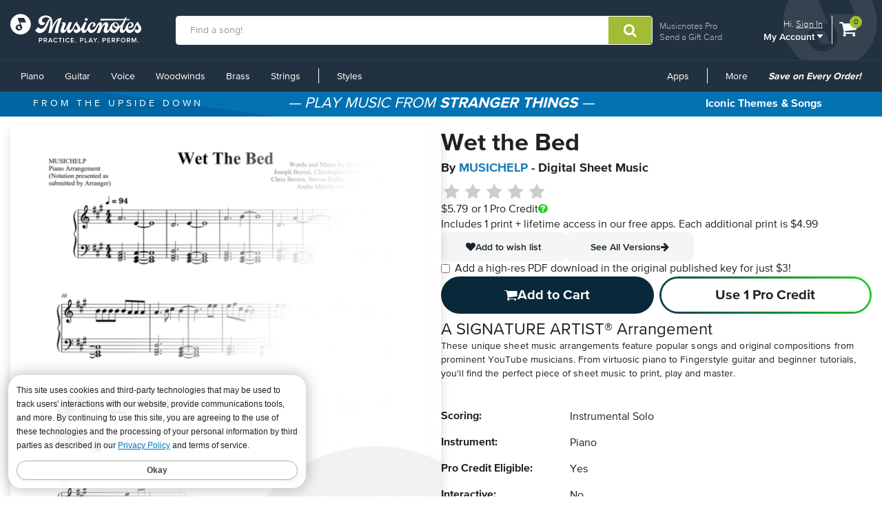

--- FILE ---
content_type: text/html; charset=utf-8
request_url: https://www.musicnotes.com/sheetmusic/mtd.asp?ppn=MN0267640
body_size: 25103
content:

<!DOCTYPE html>


<html itemscope="" itemtype="http://schema.org/Product" lang="en" class="no-js">
<head>
    <title>MUSICHELP &quot;Wet the Bed&quot; Sheet Music (Piano Solo) in F# Minor - Download &amp; Print - SKU: MN0267640</title>
    <link href="https://www.musicnotes.com/sheetmusic/musichelp/wet-the-bed/MN0267640" rel="canonical" />

    
<script>
    window.dataLayer = window.dataLayer || [];
    dataLayer.push({
        'ecommerce': {
            'currencyCode': 'USD',
            'detail': {
                'actionField': { 'list': 'Product Page' }, 
                'products': [{
                    'name': 'Wet the Bed',
                    'id': 'MN0267640',
                    'price': 5.79,
                    'brand': 'MUSICHELP',
                    'category': 'Piano',
                    'variant': 'Piano Solo'
                }]
            }
        }
    });
</script>

    <script>
        window.dataLayer = window.dataLayer || [];
        dataLayer.push({
            'adWordsRemarketingParams': { 'ecomm_prodid': 'MN0267640', 'ecomm_pagetype': 'product', 'ecomm_totalvalue': '5.79', 'signed_in': 'false' }
        });
    </script>

    <!-- Start of TrueVault Code Block -->
    <script src='https://polaris.truevaultcdn.com/static/pc/DJ7J5D7NE/polaris.js'></script>
    <!-- End of TrueVault Code Block -->


<script>(function(w,l){ w[l]=w[l]||[];w[l].push({'gtm.start':new Date().getTime(),event:'gtm.js'});})(window, 'dataLayer');</script>


    <meta http-equiv="content-type" content="text/html; charset=UTF-8" />
    <meta name="viewport" content="width=device-width, initial-scale=1" />

<meta property="ProMembershipSku" content="" />
<meta property="ShopperProCreditCount" content="0" />
    <meta name="apple-itunes-app" content="app-id=924050984">

    
<meta name="description" content="Wet the Bed sheet music by MUSICHELP arranged for Piano. Instrumental Solo in F# Minor. SKU: MN0267640" />
<meta name="keywords" content="Sheet Music,Wet the Bed,digital,download,sheetmusic,notation,musicnotes" />

<meta name="DC.Title" content="Wet the Bed">
        <meta name="DC.Creator.namePersonal" content="Baker, Derrick">
        <meta name="DC.Creator.namePersonal" content="Streeter, Amber">
        <meta name="DC.Creator.namePersonal" content="Merritt, Andre">
        <meta name="DC.Creator.namePersonal" content="Brown, Chris">
        <meta name="DC.Creator.namePersonal" content="Mccall, Kevin">
        <meta name="DC.Creator.namePersonal" content="Bridges, Christopher Brian">
        <meta name="DC.Creator.namePersonal" content="Kubie, Steven">
        <meta name="DC.Creator.namePersonal" content="Bereal, Joseph">
    <meta name="DC.Creator.namePersonal" content="MUSICHELP">
        <meta name="DC.Contributor.namePersonal" content="MUSICHELP">
    <meta name="DC.Publisher" content="Sony/ATV Music Publishing">
        <meta name="DC.Format" content="Instrumental Solo">
        <meta name="DC.Relation.requires" content="Piano">

<meta name="DC.Date.created" scheme="W3C-DTF">
<meta name="DC.Date.issued" scheme="W3C-DTF" content="12/23/2022 10:58:16 AM">
<meta name="DC.Relation.hasVersion" content="1.2">


<meta name="DC.Creator.nameCorporate" content="Musicnotes, Inc." />
<meta name="DC.Type" content="sound" />

    <meta name="author" content="Baker, Derrick">
    <meta name="author" content="Streeter, Amber">
    <meta name="author" content="Merritt, Andre">
    <meta name="author" content="Brown, Chris">
    <meta name="author" content="Mccall, Kevin">
    <meta name="author" content="Bridges, Christopher Brian">
    <meta name="author" content="Kubie, Steven">
    <meta name="author" content="Bereal, Joseph">
    <meta name="author" content="MUSICHELP">
    <meta name="author" content="Brown, Chris">
    <meta name="author" content="Ludacris">
    <meta name="author" content="Chris Brown feat. Ludacris">

<meta name="DC.IsSignatureArtist" content="True" />


<meta itemprop="name" content="MUSICHELP &quot;Wet the Bed&quot; Sheet Music (Piano Solo) in F# Minor - Download &amp; Print - SKU: MN0267640">
<meta itemprop="description" content="Wet the Bed sheet music by MUSICHELP arranged for Piano. Instrumental Solo in F# Minor. SKU: MN0267640">
<meta itemprop="productID" content="MN0267640" />
<meta itemprop="sku" content="MN0267640" />
<div itemprop="offers" itemscope itemtype="https://schema.org/Offer">
    <meta itemprop="priceCurrency" content="USD">
    <meta itemprop="price" content="5.79">
    <link itemprop="availability" href="https://schema.org/InStock">
</div> 
<meta itemprop="mpn" content="MN0267640" />

<meta itemprop="image" content="/images/productimages/large/mtd/mn0267640.gif" />


<meta name="twitter:card" content="summary">
<meta name="twitter:site" content="@musicnotes">
<meta name="twitter:title" content="MUSICHELP &quot;Wet the Bed&quot; Sheet Music (Piano Solo) in F# Minor - Download &amp; Print">
<meta name="twitter:description" content="Wet the Bed sheet music by MUSICHELP arranged for Piano. Instrumental Solo in F# Minor.">
<meta name="twitter:image" content="/images/productimages/large/mtd/mn0267640.gif" />


<meta property="og:title" content="MUSICHELP &quot;Wet the Bed&quot; Sheet Music (Piano Solo) in F# Minor - Download &amp; Print" />
<meta property="og:type" content="product" />
<meta property="og:url" content="https://www.musicnotes.com/sheetmusic/mtd.asp?ppn=MN0267640" />
<meta property="og:description" content="Wet the Bed sheet music by MUSICHELP arranged for Piano. Instrumental Solo in F# Minor." />
<meta property="og:site_name" content="Musicnotes.com" />
<meta property="og:image" content="/images/productimages/large/mtd/mn0267640.gif" />



    <link rel="shortcut icon" type="image/ico" href="/favicon.ico" />
    <link href="/css2/font-awesome.min.css?v=1.1.4917.0" rel="stylesheet" />
<script defer="" src="/js3/jquery/3.6.0/jquery.min.js?v=1.1.4917.0"></script><link href="/css3/bootstrap/3.3.7/bootstrap.min.css?v=1.1.4917.0" rel="stylesheet" /><script defer="" src="/css3/bootstrap/3.3.7/bootstrap.min.js?v=1.1.4917.0"></script><script defer="" src="/js2/Musicnotes.Core.min.js?v=1.1.4917.0"></script><link as="font" crossorigin="" href="/fonts/webfonts/341624_4_0.woff2" rel="preload" type="font/woff2" /><link as="font" crossorigin="" href="/fonts/webfonts/341624_1_0.woff2" rel="preload" type="font/woff2" /><link as="font" crossorigin="" href="/fonts/webfonts/341624_2_0.woff2" rel="preload" type="font/woff2" /><link as="font" crossorigin="" href="/fonts/webfonts/341624_3_0.woff2" rel="preload" type="font/woff2" /><link as="font" crossorigin="" href="/fonts/webfonts/341624_0_0.woff2" rel="preload" type="font/woff2" /><link as="font" crossorigin="" href="/fonts/webfonts/prozima-nova-black_0.woff2" rel="preload" type="font/woff2" />
    <link href="/css2/bundles/product-page.min.css?v=1.1.4917.0" rel="stylesheet" />
    <link href="/css2/redesign.min.css?v=1.1.4917.0" rel="stylesheet" />
    
            <link href="/js3/slick/1.8.0/slick.css" />
            <link href="/js3/slick/1.8.0/slick-theme.css" />
        <link href="/css2/splide/splide.min.css?v=1.1.4917.0" rel="stylesheet" type="text/css" />
        <link href="/css2/sliders.min.css?v=1.1.4917.0" rel="stylesheet" type="text/css" />

    <link href="/css2/pro-membership-index.min.css?v=1.1.4917.0.2" rel="stylesheet">
    <link href="/css2/pro-membership-upsell-modal.min.css?v=1.1.4917.0.2" rel="stylesheet">
    <link href="/unisondesign/main.min.css?v=1.1.4917.0" rel="stylesheet" type="text/css" />


    
    <link rel="image_src" href="/images/productimages/large/mtd/mn0267640.gif" />
    <link rel="scheme.DC" href="http://purl.org/dc/elements/1.1/">

    
<script src="/__ssobj/core.js+ssdomvar.js+generic-adapter.js"></script><script>
var isHumanSSTest = 0;
</script>
<script  type="text/javascript" data-sitespect="true">window.__sscf=window.__sscf||{};</script>
<script  type="text/javascript" data-sitespect="true">
window.__sscf.cf_9149185  = function() {
document.querySelectorAll("#mn-navbar #left-menu > li:last-of-type ul li.mn-dropdown-header").forEach(function(anchor) {
    if (anchor && anchor.parentElement) {
        anchor.parentElement.setAttribute("ss-nav-styles", anchor.textContent.trim());
    }
});

document.querySelectorAll("#mn-navbar #left-menu > li.mn-dropdown").forEach(function (dropdown) {
    let parentAnchor = dropdown.querySelector("a:first-of-type");
    if (parentAnchor) {
        dropdown.querySelectorAll("ul a").forEach(function (childAnchor) {
            childAnchor.addEventListener("click", function () {
                let ifStyles = "";
                if (/Styles/i.test(parentAnchor.textContent)) {
                    let closestUl = childAnchor.closest("ul");
                    if (closestUl && closestUl.hasAttribute("ss-nav-styles")) {
                        ifStyles = closestUl.getAttribute("ss-nav-styles");
                        if (/(Holiday|Occasion)/i.test(ifStyles)) {
                            //SS.EventTrack.metric("navEvent");
                        }
                    }
                }
                SS.EventTrack.metric("nav" + parentAnchor.textContent + ifStyles);
            });
        });
    }
});

}
</script>
<script  type="text/javascript" data-sitespect="true">
window.__sscf.cf_9149185_8433503 = function() {
if (document.querySelector("#mn-navbar") && document.querySelectorAll('#mn-navbar #left-menu > li:last-of-type ul li.mn-dropdown-header').length >= 4) {
    return true;
}
}
</script>

</head>
<body>
<script class="__ss_csf_data"   type="text/javascript" data-sitespect="true">!function(){var s={"variations":[{"custom":function() {return window.__sscf && window.__sscf.cf_9149185 && window.__sscf.cf_9149185.apply(this);},"IsMonetateTrackData":false,"attributes":{},"csf_apply_once":"0","id":"9149185","selector":"head","criteria":[{"script_criterion":function() {return window.__sscf && window.__sscf.cf_9149185_8433503 && window.__sscf.cf_9149185_8433503.apply(this)},"Next":null,"ID":"8433503","Pre":null,"GroupNumber":"1","PageCategory_ID":null,"Type":"Custom"}],"css":{},"campaign_id":"0"}],"trackdatavariations":[],"metrics":[],"timestamps":{"9149185":"1727803693"}};if(window.SS&&SS.Require){SS.Require(function(){if(window.ss_dom_var){window.ss_dom_var.setVariations(s);if(window.ss_dom_var.setMetrics){window.ss_dom_var.setMetrics(s);}}else{window.__ss_variations=s;}});}else{if(window.ss_dom_var){window.ss_dom_var.setVariations(s);if(window.ss_dom_var.setMetrics){window.ss_dom_var.setMetrics(s);}}else{window.__ss_variations=s;}}if(s.control_sv_cv_rp_only){window.__ss_control=true;}}();</script>
    <a href="#body" class="skip-link" id="skip-to-content">Skip to main content</a>
    <!--Google Tag Manager(noscript) -->
    <!-- End Google Tag Manager (noscript) -->

    

    
    <div class="modal" id="versionPickerModal" tabindex="-1" role="dialog"
     
     aria-hidden="true">
    <div class="modal-dialog">
        <div class="modal-content">
            <button type="button" class="close modal-close" data-dismiss="modal" aria-label="Close"><i aria-hidden="true" class="fa fa-close"></i></button>
            <div class="modal-body">
                <iframe id="transpose_iframe" frameborder="0" scrolling="yes"></iframe>
            </div>
        </div>
    </div>
</div>
<div class="modal" id="print-options-dialog" tabindex="-1" role="dialog"
     
     aria-hidden="true">
    <div class="modal-dialog">
        <div class="modal-content">
            <div class="modal-header">
                <button type="button" class="close" data-dismiss="modal">
                    <span aria-hidden="true">×</span>
                </button>
                <h4 class="modal-title" style="text-align: center">Print Options</h4>
            </div>
            <div class="modal-body">

                <form class="form-horizontal">
                    <div class="form-group">
                        <label for="pdPaperSizeType" class="col-sm-5 control-label">Paper Size</label>
                        <div class="col-sm-7">
                            <select id="pdPaperSizeType" class="form-control" required></select>
                        </div>
                    </div>
                    <div class="form-group">
                        <label for="pdMarginType" class="col-sm-5 control-label">Margins</label>
                        <div class="col-sm-7">
                            <select class="form-control" id="pdMarginType">
                                <option value="0">Center</option>
                                <option value="1">To Right</option>
                                <option value="2">To Left</option>
                                <option value="3">Pages: Right-Left</option>
                                <option value="4">Pages: Left-Right</option>
                            </select>
                        </div>
                    </div>
                    <div class="form-group">
                        <label for="pdVerticalMarginType" class="col-sm-5 control-label">Vertical</label>
                        <div class="col-sm-7">
                            <select class="form-control" id="pdVerticalMarginType">
                                <option value="2">On Top</option>
                                <option value="0">Center</option>
                                <option value="1">On Bottom</option>
                            </select>
                        </div>
                    </div>
                    <div class="form-group">
                        <label for="pdVerticalOffsetPoints" class="col-sm-5 control-label">Vertical Adjust</label>
                        <div class="col-sm-7">
                            <input class="form-control" type="number" id="pdVerticalOffsetPoints" min="-300" max="300" />
                        </div>
                    </div>
                    <div class="form-group">
                        <label for="pdMinimumBottomMargin" class="col-sm-5 control-label">Bottom Minimum</label>
                        <div class="col-sm-7">
                            <input class="form-control" type="number" id="pdMinimumBottomMargin" min="0" max="99" />
                        </div>
                    </div>
                </form>
            </div>
            <div class="modal-footer">
                <div class="row">
                    <div class="col-xs-3" style="text-align: left">
                        <input type="button" id="prtBtnPrint" class="btn btn-action" style="width: 80px" value="Print" />
                    </div>
                    <div class="col-xs-9" style="text-align: right">
                        <input type="button" id="prtBtnReset" class="btn btn-default" value="Reset"/>
                        <input type="button" id="prtBtnApply" class="btn btn-default" value="Apply"/>
                        <input type="button" id="prtBtnClose" class="btn btn-default" value="Close"/>
                    </div>
                </div>
            </div>
        </div>
    </div>
</div>







<div id="outOfProCredits">
    <div class="modal in submit-confirm-modal" id="outOfProCreditsModal" tabindex="-1" role="dialog" aria-hidden="false">

        <div class="modal-dialog">
            <div class="modal-content">
                <div class="modal-header" id="query">
                    Insufficient Pro Credits
                </div>
                <div class="modal-body pro-credit-pack-upsell-body">
                    <span class="h4">Add 3 credits for only $12.99</span>
                    
                    <button id="outOfProCreditsModalOK" class="mn-btn-action section-full-width" onclick="window.location = '/commerce/basket.asp?add=PROCREDITS3'">Add to Cart</button>
                    <button id="outOfProCreditsModalCancel" class="btn-primary-outline section-full-width">Cancel</button>

                </div>
            </div>
        </div>
    </div>
</div>



<div id="confirmProCreditUpsell">
    <div class="modal in submit-upsell-modal" id="confirmProCreditUpsellModal" tabindex="-1" role="dialog" aria-hidden="false">

        <div class="modal-dialog">
            <div class="modal-content">
                <div class="modal-header" id="query">
                    <picture><source srcset="/s/images/logos/pro-logo-light-292.webp?v=1, /s/images/logos/pro-logo-light-584.webp?v=1 2x" type="image/webp" /><source srcset="/s/images/logos/pro-logo-light-292.png?v=1, /s/images/logos/pro-logo-light-584.png?v=1 2x" type="image/png" /><img src="/s/images/logos/pro-logo-light-292.png?v=1" height="63" width="292" alt="Musicnotes Pro" class="img-responsive modal-heading-image" loading="lazy"/></picture>
                </div>
                <div class="modal-body">

                    <div class="pro-premium-upsell-heading">
                        <div><b>GET PRO CREDITS</b></div>
                        <div>WITH MUSICNOTES PRO</div>
                    </div>

                    <hr class="horizontal-rule-solid" />
                    
                    <ul class="pro-premium-upsell-items">
                        <li>25% off every sheet music order</li>
                        <li>PDFs included with every order</li>
                        <li>Exclusive member-only deals</li>
                    </ul>

                        <button id="buyWithCreditsUpsellModalOK" class="btn-primary-solid section-full-width">Join now ($14.99/year)</button>

                    <button id="buyWithCreditsUpsellModalCancel" class="btn-primary-outline section-full-width section-gap-small">Cancel</button>
                </div>
                                    
                <div id="needMoreCreditsModalSS">
                    <span id="needMoreCreditsModalP1"> NEED MORE  CREDITS? </span><br/>
                    <span id="needMoreCreditsModalP2"> Join Musicnotes Pro - Premium </span>
                    <a href="https://www.musicnotes.com/pro" target="_blank">Learn More</a>
                </div>

            </div>
        </div>
    </div>
</div>

<!--NewDesign-->

<header id="header" class="dark-blue hidden-print">
    <div class="container-fluid">
        <div class="watermark">
            <img src="/images2/mn-do.svg?v=2" alt="" width="141" height="179" />
        </div>
        <div class="nav-left">
            <div class="logo-container_redesign">
                <div class="logo-container-sm_redesign" id="sm-screen-logo_redesign">
                    <a href="/" title="Musicnotes.com: Download Sheet Music" id="mnlogo">
                            <img src="/images2/mn-logo.svg?v=4" alt="Musicnotes Logo" class="mnlogo" width="190" height="49" />
                    </a>
                </div>
            </div>
        </div>
        <div class="nav-right">
            <div id="gc-link">
                    <a href="/pro/">Musicnotes Pro</a>
                <a href="/sheetmusic/gift/">Send a Gift Card</a>
            </div>
            <div id="account-block" >
                <div id="top-line">
                    <p>
                        Hi.
                            <a href="/commerce/signin.asp?si=in&amp;rc=1">Sign In</a>
                    </p>
                </div>

                <ul class="mn-nav mn-navbar-nav mn-navbar-right">

                    <li class="mn-dropdown mn-dropdown-hover">
                        <button id="bottom-line" class="account-dd mn-touch-toggle a-hoverable" aria-haspopup="true" aria-expanded="false" tabindex="0" data-mn-toggle-class="open" data-mn-toggle-target="parent" data-mn-toggle-group="nav-links">My Account <i class="fa fa-caret-down" aria-hidden="true"></i></button>
                        <ul class="mn-dropdown-menu my-account">
                            <li class="my-account-dd-header"><a href="/myaccount" id="my-account-header">My Account</a></li>
                            <li><a href="/myaccount">View My Account</a></li>
                            <li><a href="/wishlist">Wish List</a></li>
                            <li><a href="/myaccount/orders">Order History</a></li>
                            <li><a href="/mysheetmusic">Print your sheet music</a></li>
                            <li><a href="/commerce/u.asp">Preferences</a></li>
                            <li><a href="/pro">Musicnotes Pro</a></li>
                            <li><a href="/myaccount/billinginformation">Billing information</a></li>
                                                                                        <li>
                                    <ul class="multi-column">
                                        <li class="col-sm-6 half-li color-li green-li dark">
                                            <a href="/commerce/signin.asp?si=in&amp;rc=1">Sign In</a>
                                        </li>
                                        <li class="col-sm-6 half-li color-li green-li">
                                            <a href="/commerce/signin.asp?si=in&amp;rc=1">Create Account</a>
                                        </li>
                                    </ul>
                                </li>

                        </ul>
                    </li>

                </ul>
            </div>
            <div id="cart-icon">
                <div>
                    <a href="/basket" class="cart">
                        <i class="fa fa-shopping-cart" id="header-cart" aria-hidden="true"></i>
                        <span class="sr-only">View shopping cart containing </span>
                        <span class="cart-count">0</span>
                            <span class="sr-only">items.</span>
                        
                        </a>
                </div>
            </div>
        </div>

        <div class="nav-fill">



    <script>
            SLI = window.SLI || {};
            SLI.searchSubmit = function(event, caller) {
                event.preventDefault ? event.preventDefault() : event.returnValue = false;
                var keyword = '';
                if (caller.nodeName.match(/form/i))

                { keyword = caller.w.value; }
                else

                { return false; }
                keyword = keyword.replace(/^\s+|\s+$/g, '');
                if (keyword == '') { return false; }

                caller.submit();
            }
        </script>

    <form name="searchform1" id="searchform1" action="/search/go" method="get" role="search"  onsubmit="return SLI.searchSubmit(event, this);">
        <div class="input-group">
            <input type="text" id="sli_search_1" name="w" 
                   placeholder="Find a song!" aria-label="Find a song!" class="form-control sli_search_box" autocomplete="off"
                   data-provide="rac" value="">
            <input type="hidden" name="from" value="header"/>
            <span class="input-group-btn">
                <button type="submit" class="btn-search-header" style="cursor: pointer;" aria-label="Submit Search"
                        onclick="return SLI.searchSubmit(event,this.form)">
                    <i class="fa fa-search" aria-hidden="true"></i>
                </button>
            </span>
        </div>
    </form>

        </div>
    </div>
    <div class="sr-only">
        <a href="/accessibility/">
            View our Accessibility Statement or contact us with accessibility-related questions
        </a>
    </div>
</header>

<section id="navigation" class="dark-blue mn-navbar-close-right">
    <div class="container-fluid">

        <nav class="mn-navbar mn-navbar-default">
            <div class="mn-navbar-header">
                <button type="button" class="mn-navbar-toggle" data-mn-toggle-class="open" data-mn-toggle-target="#header, .mn-navbar-toggle">
                    <span class="sr-only">Toggle navigation</span>
                    <span class="icon-bar"></span>
                    <span class="icon-bar"></span>
                    <span class="icon-bar"></span>
                </button>
            </div>
            <div id="mn-navbar" role="navigation" aria-label="Browse By Instrument and Styles">
                <!-- left navigation -->
                <ul class="mn-nav mn-navbar-nav" id="left-menu">
                        <li class="hidden-desk half-li color-li blue-li dark">
                            <a href="/commerce/signin.asp?si=in&amp;rc=1">Sign In</a>
                        </li>
                        <li class="hidden-desk half-li color-li blue-li">
                            <a href="/commerce/signin.asp?si=in&amp;rc=1">Create Account</a>
                        </li>
                    <li class="hidden-desk">
                        <a href="/sheetmusic/gift/custom.asp?intcmp=HeaderNav:GiftCards"><span class="fa fa-gift"></span>&nbsp;&nbsp;Gift Cards</a>
                    </li>
                    <li class="hidden-desk">
                        <a href="https://help.musicnotes.com/"><span class="fa fa-question-circle"></span>&nbsp;&nbsp;Get Support</a>
                    </li>
                    <li class="mn-dropdown mn-dropdown-hover mn-dropdown-left">
                        <button class="mn-touch-toggle-mobile hidden-desk mi" aria-haspopup="true" aria-expanded="false" tabindex="0" data-mn-toggle-class="open" data-mn-toggle-group="nav-links" data-mn-toggle-target="parent">My Account</button>
                        <ul class="mn-dropdown-menu mn-dropdown-menu-left multi-column columns-2">
                            <li class="col-xs-6">

                                <ul class="mn-dropdown-multi-column">
                                    <li class="mn-dropdown-header"><a role="button" href="/myaccount">My Account</a></li>
                                    <li><a href="/myaccount">View my account</a></li>
                                    <li><a href="/wishlist">Wish List</a></li>
                                    <li><a href="/myaccount/orders">Order History</a></li>
                                    <li><a href="/mysheetmusic">Print your sheet music</a></li>
                                    <li><a href="/commerce/u.asp">Preferences</a></li>
                                    <li><a href="/pro">Musicnotes Pro</a></li>
                                    <li><a href="/myaccount/billinginformation">Billing information</a></li>
                                                                    </ul>
                            </li>
                        </ul>

                    </li>
                    <li class="mn-dropdown mn-dropdown-hover mn-dropdown-left">
                        <button class="mn-touch-toggle hidden-phone a-hoverable mi" aria-haspopup="true" aria-expanded="false" tabindex="0" data-mn-toggle-class="open" data-mn-toggle-group="nav-links" data-mn-toggle-target="parent">Piano</button>
                        <button class="mn-touch-toggle-mobile hidden-desk mi" aria-haspopup="true" aria-expanded="false" tabindex="0" data-mn-toggle-class="open" data-mn-toggle-group="nav-links" data-mn-toggle-target="parent">Piano</button>
                        <ul class="mn-dropdown-menu mn-dropdown-menu-left multi-column columns-2">
                            <li class="col-xs-6">

                                <ul class="mn-dropdown-multi-column">
                                    <li class="mn-dropdown-header"><a href="/piano/">Piano</a></li>
                                    <li><a href="/piano/easy/">Easy Piano</a></li>
                                    <li><a href="/piano/beginner-notes/">Beginner Notes</a></li>
                                    <li><a href="/piano/broadway/">Broadway</a></li>
                                    <li><a href="/piano/christian/">Christian</a></li>
                                    <li><a href="/piano/classical/">Classical</a></li>
                                    <li><a href="/piano/country/">Country</a></li>
                                    <li><a href="/landing?qscoring=hymn&isort=bestselling">Hymn</a></li>
                                    <li><a href="/piano/jazz/">Jazz</a></li>
                                    <li><a href="/piano/movietv/">Movie/TV</a></li>
                                    <li><a href="/piano/newage/">New Age</a></li>
                                    <li><a href="/sheet-music/style/pop/instrument/keyboard/piano">Pop</a></li>
                                </ul>
                                <ul class="mn-dropdown-multi-column">
                                    <li class="mn-dropdown-header"><a href="/sheet-music/instrument/keyboard/organ">Organ</a></li>
                                </ul>
                                <ul class="mn-dropdown-multi-column">
                                    <li class="col-xs-12">
                                        <a href="/sheet-music/instrument/keyboard" class="btn btn-default" >View All Keyboard</a>
                                    </li>
                                </ul>
                            </li>
                            <li class="col-xs-6">
                                <a href="https://www.musicnotes.com/search/go?isort=bestselling&lbc=musicnotes&method=and&p=Q&sli_jump=1&ts=custom-v2&uid=815117391&af=inst2%3akeyboard_piano%20inst1%3akeyboard&intcmp=Nav:Piano:solo" class="no-pad">
                                    <picture><source srcset="/s/images/topnav/sections/piano-199.webp?v=1" type="image/webp" /><source srcset="/s/images/topnav/sections/piano-199.jpg?v=1" type="image/jpeg" /><img src="/s/images/topnav/sections/piano-199.jpg?v=1" height="568" width="199" alt="Shop Solo Piano Sheet Music Now" loading="lazy"/></picture>
                                </a>
                            </li>
                        </ul>
                    </li>
                    <li class="mn-dropdown mn-dropdown-hover mn-dropdown-left">
                        <button class="mn-touch-toggle hidden-phone a-hoverable mi" aria-haspopup="true" aria-expanded="false" tabindex="0" data-mn-toggle-class="open" data-mn-toggle-group="nav-links" data-mn-toggle-target="parent">Guitar</button>
                        <button class="mn-touch-toggle-mobile hidden-desk mi" aria-haspopup="true" aria-expanded="false" tabindex="0" data-mn-toggle-class="open" data-mn-toggle-group="nav-links" data-mn-toggle-target="parent" role="button">Guitar</button>
                        <ul class="mn-dropdown-menu multi-column columns-2">
                            <li class="col-xs-6">
                                <ul class="mn-dropdown-multi-column">
                                    <li class="mn-dropdown-header"><a href="/guitartab/">Guitar</a></li>
                                    <li><a href="/landing?qnotation=Easy+Guitar+TAB&isort=bestselling">Easy Tab</a></li>
                                    <li><a href="/sheet-music/style/rock/alternative/instrumentstringsguitar">Alternative</a></li>
                                    <li><a href="/sheet-music/style/blues/instrumentstringsguitar">Blues</a></li>
                                    <li><a href="/sheet-music/style/christian/instrumentstringsguitar">Christian</a></li>
                                    <li><a href="/sheet-music/style/classical/instrumentstringsguitar">Classical</a></li>
                                    <li><a href="/sheet-music/style/country/instrumentstringsguitar">Country</a></li>
                                    <li><a href="/sheet-music/style/folk/instrumentstringsguitar">Folk</a></li>
                                    <li><a href="/sheet-music/style/movie-tv/instrumentstringsguitar">Movie/TV</a></li>
                                    <li><a href="/sheet-music/style/rb/instrument/strings/guitar">R&B</a></li>
                                    <li><a href="/sheet-music/style/rock/instrumentstringsguitar">Rock</a></li>
                                </ul>
                                <ul class="mn-dropdown-multi-column">
                                    <li class="mn-dropdown-header"><a href="/bassguitartab/">Bass Guitar</a></li>
                                    <li><a href="/sheet-music/style/rock/alternative/instrument/strings/guitar/bass-guitar">Alternative</a></li>
                                    <li><a href="/sheet-music/style/blues/instrument/strings/guitar/bass-guitar">Blues</a></li>
                                    <li><a href="/sheet-music/style/rock/funk/instrument/strings/guitar/bass-guitar">Funk</a></li>
                                    <li><a href="/sheet-music/style/rb/instrument/strings/guitar/bass-guitar">R&B</a></li>
                                    <li><a href="/sheet-music/style/rock/instrument/strings/guitar/bass-guitar">Rock</a></li>
                                </ul>
                                <ul class="mn-dropdown-multi-column">
                                    <li class="mn-dropdown-header"><a href="/ukulele/">Ukulele</a></li>
                                </ul>
                            </li>
                            <li class="col-xs-6">
                                <a href="https://www.musicnotes.com/landing?qnotation=Guitar+Tab&qnewness=30&isort=bestselling&intcmp=Nav:Guitar:New" class="no-pad">
                                    <picture><source srcset="/s/images/topnav/sections/guitar-199.webp?v=1" type="image/webp" /><source srcset="/s/images/topnav/sections/guitar-199.jpg?v=1" type="image/jpeg" /><img src="/s/images/topnav/sections/guitar-199.jpg?v=1" height="640" width="199" alt="Shop New Tab Now" loading="lazy"/></picture>
                                </a>
                            </li>
                        </ul>
                    </li>
                    <li class="mn-dropdown mn-dropdown-hover mn-dropdown-left">
                        <button class="mn-touch-toggle hidden-phone a-hoverable mi" aria-haspopup="true" aria-expanded="false" tabindex="0" data-mn-toggle-class="open" data-mn-toggle-group="nav-links" data-mn-toggle-target="parent">Voice</button>
                        <button class="mn-touch-toggle-mobile hidden-desk mi" aria-haspopup="true" aria-expanded="false" tabindex="0" data-mn-toggle-class="open" data-mn-toggle-group="nav-links" data-mn-toggle-target="parent">Voice</button>
                        <ul class="mn-dropdown-menu mn-dropdown-menu-left multi-column columns-2">
                            <li class="col-xs-6">
                                <ul class="mn-dropdown-multi-column">
                                    <li class="mn-dropdown-header"><a href="/voice/solo/">Solo / Singer Pro</a></li>
                                    <li><a href="/audition/">Audition Cuts</a></li>
                                    <li><a href="/landing/go?&isort=bestselling&method=and&view=list&af=genre1:showbroadway&qscoring=Singer%20Pro">Broadway</a></li>
                                    <li><a href="/landing/go?&isort=score&method=and&view=list&af=genre1:christian&qscoring=Singer%20Pro">Christian</a></li>
                                    <li><a href="/landing/go?&isort=score&method=and&view=list&af=genre1:classical&qscoring=Singer%20Pro">Classical</a></li>
                                    <li><a href="/landing/go?&isort=score&method=and&view=list&af=genre1:country&qscoring=Singer%20Pro">Country</a></li>
                                    <li><a href="/landing/go?&isort=score&method=and&view=list&af=genre1:jazz&qscoring=Singer%20Pro">Jazz</a></li>
                                    <li><a href="/landing/go?&isort=score&method=and&view=list&af=genre1:movietv&qscoring=Singer%20Pro">Movie/TV</a></li>
                                    <li><a href="/landing/go?&isort=score&method=and&view=list&af=genre1:pop&qscoring=Singer%20Pro">Pop</a></li>
                                </ul>
                                <ul class="mn-dropdown-multi-column">
                                    <li class="mn-dropdown-header"><a href="/choral/">Choral</a></li>
                                    <li><a href="/sheet-music/style/choral/a-cappella">A Cappella</a></li>
                                    <li><a href="/landing?qscoring=hymn&isort=bestselling">Hymn</a></li>
                                    <li><a href="/sheet-music/instrument/choir/sab-choir">SAB</a></li>
                                    <li><a href="/sheet-music/instrument/choir/satb-choir">SATB</a></li>
                                    <li><a href="/sheet-music/instrument/choir/ssa-choir">SSA</a></li>
                                    <li><a href="/sheet-music/instrument/choir/ssaa-choir">SSAA</a></li>
                                    <li><a href="/sheet-music/instrument/choir/ttbb-choir">TTBB</a></li>
                                    <li><a href="/sheet-music/instrument/choir/2-part-choir">2-Part Choir</a></li>
                                    <li><a href="/sheet-music/instrument/choir/3-part-choir">3-Part Choir</a></li>
                                    <li><a href="/sheet-music/instrument/choir/4-part-choir">4-Part Choir</a></li>
                                </ul>
                            </li>
                            <li class="col-xs-6">
                                <a href="https://www.musicnotes.com/landing?qscoring=Singer+Pro&qstyle=standards&isort=bestselling&intcmp=Nav:Voice:SoloStandards" class="no-pad">
                                    <picture><source srcset="/s/images/topnav/sections/voice-199.webp?v=1" type="image/webp" /><source srcset="/s/images/topnav/sections/voice-199.jpg?v=1" type="image/jpeg" /><img src="/s/images/topnav/sections/voice-199.jpg?v=1" height="700" width="199" alt="Shop Solo Voice Standards Sheet Music Now" loading="lazy"/></picture>
                                </a>
                            </li>
                        </ul>
                    </li>
                    <li class="mn-dropdown mn-dropdown-hover mn-dropdown-left">
                        <button class="mn-touch-toggle hidden-phone a-hoverable mi" aria-haspopup="true" aria-expanded="false" tabindex="0" data-mn-toggle-class="open" data-mn-toggle-group="nav-links" data-mn-toggle-target="parent">Woodwinds</button>
                        <button class="mn-touch-toggle-mobile hidden-desk mi" aria-haspopup="true" aria-expanded="false" tabindex="0" data-mn-toggle-class="open" data-mn-toggle-group="nav-links" data-mn-toggle-target="parent">Woodwinds</button>
                        <ul class="mn-dropdown-menu mn-dropdown-menu-left multi-column columns-3">
                            <li class="col-xs-4">
                                <ul class="mn-dropdown-multi-column">
                                    <li class="mn-dropdown-header"><a href="/flute/">Flute</a></li>
                                    <li><a href="/sheet-music/style/christian/instrument/woodwinds/flute-family/flute">Christian</a></li>
                                    <li><a href="/sheet-music/style/classical/instrument/woodwinds/flute-family/flute">Classical</a></li>
                                    <li><a href="/sheet-music/style/jazz/instrument/woodwinds/flute-family/flute">Jazz</a></li>
                                    <li><a href="/sheet-music/style/movie-tv/instrument/woodwinds/flute-family/flute">Movie/TV</a></li>
                                    <li><a href="/sheet-music/style/new-age/instrument/woodwinds/flute-family/flute">New Age</a></li>
                                    <li><a href="/sheet-music/style/pop/instrument/woodwinds/flute-family/flute">Pop</a></li>
                                </ul>
                                <ul class="mn-dropdown-multi-column">
                                    <li class="mn-dropdown-header"><a href="/clarinet/">Clarinet</a></li>
                                    <li><a href="/sheet-music/style/christian/instrument/woodwinds/clarinet">Christian</a></li>
                                    <li><a href="/sheet-music/style/classical/instrument/woodwinds/clarinet">Classical</a></li>
                                    <li><a href="/sheet-music/style/jazz/instrument/woodwinds/clarinet">Jazz</a></li>
                                    <li><a href="/sheet-music/style/movie-tv/instrument/woodwinds/clarinet">Movie/TV</a></li>
                                    <li><a href="/sheet-music/style/new-age/instrument/woodwinds/clarinet">New Age</a></li>
                                    <li><a href="/sheet-music/style/pop/instrument/woodwinds/clarinet">Pop</a></li>
                                </ul>
                                <ul class="mn-dropdown-multi-column">
                                    <li class="mn-dropdown-header"><a href="/sheet-music/instrument/woodwinds/double-reed/bassoon">Bassoon</a></li>
                                    <li><a href="/sheet-music/style/classical/instrument/woodwinds/double-reed/bassoon">Classical</a></li>
                                    <li><a href="/sheet-music/style/movie-tv/instrument/woodwinds/double-reed/bassoon">Movie/TV</a></li>
                                    <li><a href="/sheet-music/style/pop/instrument/woodwinds/double-reed/bassoon">Pop</a></li>
                                </ul>
                            </li>
                            <li class="col-xs-4">
                                <ul class="mn-dropdown-multi-column">
                                    <li class="mn-dropdown-header"><a href="/saxophone/">Saxophone</a></li>
                                    <li><a href="/sheet-music/style/christian/instrument/woodwinds/saxophone">Christian</a></li>
                                    <li><a href="/sheet-music/style/classical/instrument/woodwinds/saxophone">Classical</a></li>
                                    <li><a href="/sheet-music/style/jazz/instrument/woodwinds/saxophone">Jazz</a></li>
                                    <li><a href="/sheet-music/style/movie-tv/instrument/woodwinds/saxophone">Movie/TV</a></li>
                                    <li><a href="/sheet-music/style/pop/instrument/woodwinds/saxophone">Pop</a></li>
                                </ul>
                                <ul class="mn-dropdown-multi-column">
                                    <li class="mn-dropdown-header"><a href="/sheet-music/instrument/woodwinds/double-reed/oboe">Oboe</a></li>
                                    <li><a href="/sheet-music/style/christian/instrument/woodwinds/double-reed/oboe">Christian</a></li>
                                    <li><a href="/sheet-music/style/classical/instrument/woodwinds/double-reed/oboe">Classical</a></li>
                                    <li><a href="/sheet-music/style/jazz/instrument/woodwinds/double-reed/oboe">Jazz</a></li>
                                    <li><a href="/sheet-music/style/movie-tv/instrument/woodwinds/double-reed/oboe">Movie/TV</a></li>
                                    <li><a href="/sheet-music/style/pop/instrument/woodwinds/double-reed/oboe">Pop</a></li>
                                </ul>
                                <ul class="mn-dropdown-multi-column">
                                    <li class="mn-dropdown-header"><a href="/sheet-music/instrument/woodwinds/flute-family/recorder">Recorder</a></li>
                                </ul>
                            </li>
                            <li class="col-xs-4">
                                <a href="https://www.musicnotes.com/landing/go?isort=bestselling&lbc=musicnotes&method=and&p=Q&qnewness=45&af=inst1%3awoodwinds&intcmp=Nav:Woodwinds:New" class="no-pad">
                                    <picture><source srcset="/s/images/topnav/sections/woodwinds-201.webp?v=1" type="image/webp" /><source srcset="/s/images/topnav/sections/woodwinds-201.jpg?v=1" type="image/jpeg" /><img src="/s/images/topnav/sections/woodwinds-201.jpg?v=1" height="640" width="201" alt="Shop New Woodwind Sheet Music Now" loading="lazy"/></picture>
                                </a>
                            </li>
                        </ul>
                    </li>
                    <li class="mn-dropdown mn-dropdown-hover mn-dropdown-left">
                        <button class="mn-touch-toggle hidden-phone a-hoverable mi" aria-haspopup="true" aria-expanded="false" tabindex="0" data-mn-toggle-class="open" data-mn-toggle-group="nav-links" data-mn-toggle-target="parent">Brass</button>
                        <button class="mn-touch-toggle-mobile hidden-desk mi" aria-haspopup="true" aria-expanded="false" tabindex="0" data-mn-toggle-class="open" data-mn-toggle-group="nav-links" data-mn-toggle-target="parent">Brass</button>
                        <ul class="mn-dropdown-menu mn-dropdown-menu-left multi-column columns-3">
                            <li class="col-xs-4">
                                <ul class="mn-dropdown-multi-column">
                                    <li class="mn-dropdown-header"><a href="/sheet-music/instrument/brass/trumpet-family/trumpet">Trumpet</a></li>
                                    <li><a href="/sheet-music/style/christian/instrument/brass/trumpet-family/trumpet">Christian</a></li>
                                    <li><a href="/sheet-music/style/classical/instrument/brass/trumpet-family/trumpet">Classical</a></li>
                                    <li><a href="/sheet-music/style/jazz/instrument/brass/trumpet-family/trumpet">Jazz</a></li>
                                    <li><a href="/sheet-music/style/movie-tv/instrument/brass/trumpet-family/trumpet">Movie/TV</a></li>
                                    <li><a href="/sheet-music/style/pop/instrument/brass/trumpet-family/trumpet">Pop</a></li>
                                    <li><a href="/sheet-music/style/rock/instrument/brass/trumpet-family/trumpet">Rock</a></li>
                                </ul>
                                <ul class="mn-dropdown-multi-column">
                                    <li class="mn-dropdown-header"><a href="/sheet-music/instrument/brass/trombone">Trombone</a></li>
                                    <li><a href="/sheet-music/style/christian/instrument/brass/trombone">Christian</a></li>
                                    <li><a href="/sheet-music/style/classical/instrument/brass/trombone">Classical</a></li>
                                    <li><a href="/sheet-music/style/jazz/instrument/brass/trombone">Jazz</a></li>
                                    <li><a href="/sheet-music/style/movie-tv/instrument/brass/trombone">Movie/TV</a></li>
                                    <li><a href="/sheet-music/style/pop/instrument/brass/trombone">Pop</a></li>
                                    <li><a href="/sheet-music/style/rock/instrument/brass/trombone">Rock</a></li>
                                </ul>
                                <ul class="mn-dropdown-multi-column">
                                    <li class="mn-dropdown-header"><a href="/sheet-music/instrument/brass/french-horn">French Horn</a></li>
                                    <li><a href="/sheet-music/style/christian/instrument/brass/french-horn">Christian</a></li>
                                    <li><a href="/sheet-music/style/classical/instrument/brass/french-horn">Classical</a></li>
                                    <li><a href="/sheet-music/style/movie-tv/instrument/brass/french-horn">Movie/TV</a></li>
                                    <li><a href="/sheet-music/style/pop/instrument/brass/french-horn">Pop</a></li>
                                    <li><a href="/sheet-music/style/rock/instrument/brass/french-horn">Rock</a></li>
                                </ul>
                            </li>
                            <li class="col-xs-4">
                                <ul class="mn-dropdown-multi-column">
                                    <li class="mn-dropdown-header"><a href="/sheet-music/instrument/brass/baritone-horn">Baritone Horn</a></li>
                                    <li><a href="/sheet-music/style/christian/instrument/brass/baritone-horn">Christian</a></li>
                                    <li><a href="/sheet-music/style/classical/instrument/brass/baritone-horn">Classical</a></li>
                                    <li><a href="/sheet-music/style/movie-tv/instrument/brass/baritone-horn">Movie/TV</a></li>
                                    <li><a href="/sheet-music/style/pop/instrument/brass/baritone-horn">Pop</a></li>
                                    <li><a href="/sheet-music/style/rock/instrument/brass/baritone-horn">Rock</a></li>
                                </ul>
                                <ul class="mn-dropdown-multi-column">
                                    <li class="mn-dropdown-header"><a href="/sheet-music/instrument/brass/tuba">Tuba</a></li>
                                    <li><a href="/sheet-music/style/christian/instrument/brass/tuba">Christian</a></li>
                                    <li><a href="/sheet-music/style/classical/instrument/brass/tuba">Classical</a></li>
                                    <li><a href="/sheet-music/style/pop/instrument/brass/tuba">Pop</a></li>
                                    <li><a href="/sheet-music/style/rock/instrument/brass/tuba">Rock</a></li>
                                </ul>
                                <ul class="mn-dropdown-multi-column">
                                    <li class="col-xs-12">
                                        <a href="/sheet-music/instrument/brass" class="btn btn-default" role="button">Browse All Brass</a>
                                    </li>
                                </ul>
                            </li>
                            <li class="col-xs-4">
                                <a href="https://www.musicnotes.com/landing/go?isort=bestselling&lbc=musicnotes&method=and&p=Q&qnewness=45&af=inst1%3abrass&intcmp=Nav:Brass:New" class="no-pad">
                                    <picture><source srcset="/s/images/topnav/sections/brass-201.webp?v=1" type="image/webp" /><source srcset="/s/images/topnav/sections/brass-201.jpg?v=1" type="image/jpeg" /><img src="/s/images/topnav/sections/brass-201.jpg?v=1" height="701" width="201" alt="Shop New Brass Sheet Music Now" loading="lazy"/></picture>
                                </a>
                            </li>
                        </ul>
                    </li>
                    <li class="mn-dropdown mn-dropdown-hover mn-dropdown-left">
                        <button class="mn-touch-toggle hidden-phone a-hoverable mi" aria-haspopup="true" aria-expanded="false" tabindex="0" data-mn-toggle-class="open" data-mn-toggle-group="nav-links" data-mn-toggle-target="parent">Strings</button>
                        <button class="mn-touch-toggle-mobile hidden-desk mi" aria-haspopup="true" aria-expanded="false" tabindex="0" data-mn-toggle-class="open" data-mn-toggle-group="nav-links" data-mn-toggle-target="parent">Strings</button>
                        <ul class="mn-dropdown-menu mn-dropdown-menu-left multi-column columns-3">
                            <li class="col-xs-4">
                                <ul class="mn-dropdown-multi-column">
                                    <li class="mn-dropdown-header"><a href="/sheet-music/instrument/strings/violin-family/violin">Violin</a></li>
                                    <li><a href="/sheet-music/style/christian/instrument/strings/violin-family/violin">Christian</a></li>
                                    <li><a href="/sheet-music/style/classical/instrument/strings/violin-family/violin">Classical</a></li>
                                    <li><a href="/sheet-music/style/country/instrument/strings/violin-family/violin">Country</a></li>
                                    <li><a href="/sheet-music/style/jazz/instrument/strings/violin-family/violin">Jazz</a></li>
                                    <li><a href="/sheet-music/style/movie-tv/instrument/strings/violin-family/violin">Movie/TV</a></li>
                                    <li><a href="/sheet-music/style/new-age/instrument/strings/violin-family/violin">New Age</a></li>
                                    <li><a href="/sheet-music/style/pop/instrument/strings/violin-family/violin">Pop</a></li>
                                    <li><a href="/sheet-music/style/rock/instrument/strings/violin-family/violin">Rock</a></li>
                                </ul>
                                <ul class="mn-dropdown-multi-column">
                                    <li class="mn-dropdown-header"><a href="/sheet-music/instrument/strings/violin-family/cello">Cello</a></li>
                                    <li><a href="/sheet-music/style/christian/instrument/strings/violin-family/cello">Christian</a></li>
                                    <li><a href="/sheet-music/style/classical/instrument/strings/violin-family/cello">Classical</a></li>
                                    <li><a href="/sheet-music/style/jazz/instrument/strings/violin-family/cello">Jazz</a></li>
                                    <li><a href="/sheet-music/style/movie-tv/instrument/strings/violin-family/cello">Movie/TV</a></li>
                                    <li><a href="/sheet-music/style/new-age/instrument/strings/violin-family/cello">New Age</a></li>
                                    <li><a href="/sheet-music/style/pop/instrument/strings/violin-family/cello">Pop</a></li>
                                    <li><a href="/sheet-music/style/rock/instrument/strings/violin-family/cello">Rock</a></li>
                                </ul>
                            </li>
                            <li class="col-xs-4">
                                <ul class="mn-dropdown-multi-column">
                                    <li class="mn-dropdown-header"><a href="/sheet-music/instrument/strings/violin-family/viola">Viola</a></li>
                                    <li><a href="/sheet-music/style/christian/instrument/strings/violin-family/viola">Christian</a></li>
                                    <li><a href="/sheet-music/style/classical/instrument/strings/violin-family/viola">Classical</a></li>
                                    <li><a href="/sheet-music/style/jazz/instrument/strings/violin-family/viola">Jazz</a></li>
                                    <li><a href="/sheet-music/style/movie-tv/instrument/strings/violin-family/viola">Movie/TV</a></li>
                                    <li><a href="/sheet-music/style/pop/instrument/strings/violin-family/viola">Pop</a></li>
                                </ul>
                                <ul class="mn-dropdown-multi-column">
                                    <li class="mn-dropdown-header"><a href="/sheet-music/instrument/strings/violin-family/double-bass">Double Bass</a></li>
                                    <li><a href="/sheet-music/style/christian/instrument/strings/violin-family/double-bass">Christian</a></li>
                                    <li><a href="/sheet-music/style/classical/instrument/strings/violin-family/double-bass">Classical</a></li>
                                    <li><a href="/sheet-music/style/jazz/instrument/strings/violin-family/double-bass">Jazz</a></li>
                                    <li><a href="/sheet-music/style/movie-tv/instrument/strings/violin-family/double-bass">Movie/TV</a></li>
                                    <li><a href="/sheet-music/style/pop/instrument/strings/violin-family/double-bass">Pop</a></li>
                                    <li><a href="/sheet-music/style/rock/instrument/strings/violin-family/double-bass">Rock</a></li>
                                </ul>
                                <ul class="mn-dropdown-multi-column">
                                    <li class="mn-dropdown-header"><a href="/sheet-music/instrument/strings/violin-family/fiddle">Fiddle</a></li>
                                </ul>
                                <ul class="mn-dropdown-multi-column">
                                    <li class="col-xs-12">
                                        <a href="/sheet-music/instrument/strings/violin-family" class="btn btn-default" role="button">Browse All Strings</a>
                                    </li>
                                </ul>
                            </li>
                            <li class="col-xs-4">
                                <a href="https://www.musicnotes.com/landing/go?isort=bestselling&lbc=musicnotes&method=and&p=Q&qnewness=45&af=inst2%3astrings_violinfamily%20inst1%3astrings&intcmp=Nav:Strings:New" class="no-pad">
                                    <picture><source srcset="/s/images/topnav/sections/strings-201.webp?v=1" type="image/webp" /><source srcset="/s/images/topnav/sections/strings-201.jpg?v=1" type="image/jpeg" /><img src="/s/images/topnav/sections/strings-201.jpg?v=1" height="620" width="201" alt="Shop New Strings Sheet Music Now" loading="lazy"/></picture>
                                </a>
                            </li>
                        </ul>
                    </li>
                    <li class="mn-navbar-divider" aria-hidden="true">
                    </li>
                    <li class="mn-dropdown mn-dropdown-hover">
                        <button class="mn-touch-toggle hidden-phone a-hoverable mi" aria-haspopup="true" aria-expanded="false" tabindex="0" data-mn-toggle-class="open" data-mn-toggle-group="nav-links" data-mn-toggle-target="parent">Styles</button>
                        <button class="mn-touch-toggle-mobile hidden-desk mi" aria-haspopup="true" aria-expanded="false" tabindex="0" data-mn-toggle-class="open" data-mn-toggle-group="nav-links" data-mn-toggle-target="parent">Styles</button>
                        <ul class="mn-dropdown-menu multi-column columns-2">
                            <li class="col-xs-5">
                                <ul class="mn-dropdown-multi-column">
                                    <li class="mn-dropdown-header"><a href="/genre/">Genre</a></li>
                                    <li><a href="/sheet-music/style/show-broadway">Broadway</a></li>
                                    <li><a href="/sheet-music/style/blues">Blues</a></li>
                                    <li><a href="/sheet-music/style/christian">Christian</a></li>
                                    <li><a href="/sheet-music/style/classical">Classical</a></li>
                                    <li><a href="/sheet-music/style/country">Country</a></li>
                                    <li><a href="/sheet-music/style/folk">Folk</a></li>
                                    <li><a href="/landing?qscoring=hymn&isort=bestselling">Hymn</a></li>
                                    <li><a href="/sheet-music/style/jazz">Jazz</a></li>
                                    <li><a href="/sheet-music/style/movie-tv">Movie/TV</a></li>
                                    <li><a href="/sheet-music/style/new-age">New Age</a></li>
                                    <li><a href="/sheet-music/style/pop">Pop</a></li>
                                    <li><a href="/sheet-music/style/rock">Rock</a></li>
                                </ul>
                                <ul class="mn-dropdown-multi-column">
                                    <li class="mn-dropdown-header"><a href="/occasion/">Occasion</a></li>
                                    <li><a href="/sheet-music/style/holiday-and-special-occasion/birthday">Birthday</a></li>
                                    <li><a href="/sheet-music/style/holiday-and-special-occasion/funeral">Funeral/Memorial</a></li>
                                    <li><a href="/sheet-music/style/holiday-and-special-occasion/graduation">Graduation</a></li>
                                    <li><a href="/wedding-sheet-music/">Wedding</a></li>
                                </ul>
                            </li>
                            <li class="col-xs-7 col-accent">
                                <ul class="mn-dropdown-multi-column">
                                    <li class="mn-dropdown-header"><a href="/holiday/">Holiday</a></li>
                                    <li><a href="/christmas-sheet-music/">Christmas</a></li>
                                    <li><a href="/easter-sheet-music/">Easter</a></li>
                                    <li><a href="/sheet-music/style/holiday-and-special-occasion/fathers-day">Father's Day</a></li>
                                    <li><a href="/halloween-sheet-music/">Halloween</a></li>
                                    <li><a href="/hanukkah-sheet-music/">Hanukkah</a></li>
                                    <li><a href="/sheet-music/style/holiday-and-special-occasion/mothers-day">Mother's Day</a></li>
                                    <li><a href="/patriotic-sheet-music/">Patriotic</a></li>
                                    <li><a href="/irish-sheet-music/">St. Patrick's Day</a></li>
                                </ul>
                                <ul class="mn-dropdown-multi-column">
                                    <li class="mn-dropdown-header"><a href="/decade/">Decade</a></li>
                                    <li><a href="/sheet-music/decade/2000s">2000</a></li>
                                    <li><a href="/sheet-music/decade/1990s">1990</a></li>
                                    <li><a href="/sheet-music/decade/1980s">1980</a></li>
                                    <li><a href="/sheet-music/decade/1970s">1970</a></li>
                                    <li><a href="/sheet-music/decade/1960s">1960</a></li>
                                    <li><a href="/sheet-music/decade/1950s">1950</a></li>
                                </ul>
                            </li>
                        </ul>
                    </li>
                </ul>
                <!-- right navigation -->
                <ul class="mn-nav mn-navbar-nav mn-navbar-right mn-nav-secondary" id="right-menu">
                    <li class="mn-dropdown mn-dropdown-hover">
                        <button class="mn-touch-toggle hidden-phone a-hoverable mi" aria-haspopup="true" aria-expanded="false" tabindex="0" data-mn-toggle-class="open" data-mn-toggle-group="nav-links" data-mn-toggle-target="parent">Apps</button>
                        <button class="mn-touch-toggle-mobile hidden-desk mi" aria-haspopup="true" aria-expanded="false" tabindex="0" data-mn-toggle-class="open" data-mn-toggle-group="nav-links" data-mn-toggle-target="parent">Apps</button>
                        <ul class="mn-dropdown-menu">
                            <li><a href="/apps/ios/">iOS</a></li>
                            <li><a href="/apps/android/">Android</a></li>
                            <li><a href="/apps/mac/">Mac</a></li>
                            <li><a href="/apps/windows/">Windows</a></li>
                            <li><a href="/app/">Web</a></li>
                        </ul>
                    </li>
                    <li class="mn-navbar-divider" aria-hidden="true"></li>
                    <li class="mn-dropdown mn-dropdown-hover">
                        <button id="more-link" class="mn-touch-toggle hidden-phone a-hoverable mi" aria-haspopup="true" aria-expanded="false" tabindex="0" data-mn-toggle-class="open" data-mn-toggle-group="nav-links" data-mn-toggle-target="parent">More<span class="sr-only"> Common Links</span></button>
                        <button id="more-link-mobile" class="mn-touch-toggle-mobile hidden-desk mi" aria-haspopup="true" aria-expanded="false" tabindex="0" data-mn-toggle-class="open" data-mn-toggle-group="nav-links" data-mn-toggle-target="parent">More<span class="sr-only"> Common Links</span></button>
                        <ul class="mn-dropdown-menu">
                            <li><a href="/about/">About</a></li>
                            <li>
                                    <a href="/pro/">Musicnotes Pro</a>
                            </li>
                            <li><a href="/features/promo/sale/">Sales and Promotions</a></li>
                            <li><a href="/free/">Free Sheet Music</a></li>
                            <li><a href="/signatureartists/">SIGNATURE ARTIST&reg;</a></li>
                            <li><a href="/blog/">The Musicnotes Blog</a></li>
                            <li><a href="/marketplace/">Marketplace</a></li>
                            <li><a href="/competition/">Competition</a></li>
                        </ul>
                    </li>
                    <li class="mn-nav-promo mn-dropdown mn-dropdown-hover">
                        <button class="mn-touch-toggle hidden-phone a-hoverable mi" aria-haspopup="true" aria-expanded="false" tabindex="0" data-mn-toggle-class="open" data-mn-toggle-group="nav-links" data-mn-toggle-target="parent"><i><strong>Save on Every Order!</strong></i></button>
                        <button class="mn-touch-toggle-mobile hidden-desk mi" aria-haspopup="true" aria-expanded="false" tabindex="0" data-mn-toggle-class="open" data-mn-toggle-group="nav-links" data-mn-toggle-target="parent"><i><strong>Save on Every Order!</strong></i></button>
                        <div class="row light-gray mn-dropdown-menu multi-column columns-2">
                            <div class="col-xs-3">
                                <div class="large-promo-text">
                                    Save 25%
                                </div>
                            </div>
                            <div class="col-xs-9">
                                <div class="row">
                                    <div class="col-xs-12">
                                        <div class="top-line">
                                            Musicnotes Pro Premium
                                        </div>
                                    </div>
                                    <div class="col-xs-12">
                                        <div class="promo-snippet">
                                            OVER 100 TITLES PER YEAR
                                        </div>
                                    </div>
                                    <div class="col-xs-12">
                                        <div class="promo-summary">
                                            Become a Musicnotes Pro - Premium member today and receive over 100 titles per year plus take 25% off all digital sheet music purchases and get PDFs included with every song!
                                        </div>
                                    </div>
                                    <div class="col-xs-12">
                                        <div class="bottom-line">

                                            <a href="/pro/">
                                                Join Now >
                                            </a>


                                        </div>
                                    </div>
                                </div>
                            </div>
                        </div>
                    </li>
                </ul>
            </div>
        </nav>
    </div>
</section>
<div class="mn-site-overlay mn-touch-toggle-mobile" data-mn-toggle-class="open" data-mn-toggle-group="nav-links" data-mn-toggle-target="parent"></div>


<section id="top-promo-bar">
    <a style="color:white;" href="http://www.musicnotes.com/sheet-music/show/stranger-things">
        <div class="content-wrapper container-fluid">

            <div class="col-sm-3 side-promo left" style="color:white;">
                From the Upside Down
            </div>

            <div id="deal-header" class="col-sm-6 center-promo" style="color:white;">
                Play Music from <strong>Stranger Things</strong>
            </div>

            <div class="col-sm-3 side-promo right" style="color:white;">
                <p style="color:white;font-weight:bold;" id="demo">
                    Iconic Themes & Songs
                </p>
            </div>

        </div>
    </a>
</section>


    

    
    <!-- Added section around the body. Will eventually remove when all pages use sections -->
    <section class="clearfix" id="body" tabindex="-1">
        

<section id="product-top-fold">
    <div class="container-fluid">
        <div class="flex-container">
            <div class="product-preview-column">
<form name="printsForm" action="/commerce/basket.asp" method="post" class="mobile-price-area" id="priceDisplayPrintsFormMobile">

    <div class="mobile-price-container">

        <div style="margin: 0; font-size: 25px; font-weight: 700; line-height: 1.1;">
            <span class="prod-price" id="prod-price-mobile">
                Buy Wet the Bed for $5.79!
            </span>
        </div>


        <input type="hidden" name="add" value="MN0267640" id="addtocartform-skus-mobile">

            <button type="submit" id="addToCartBtnMobile" class="mn-btn-action-cart">
                <i class="fa fa-shopping-cart"></i>
                <span>Add to Cart</span>
            </button>

    </div>
</form>
                        <p class="sample-message">

                        </p>


<input type="hidden" id="hdnSku" value="MN0267640">
    <div class="row" id="svgplayer">

    <div class="row controls" id="printRowControls">
        <div class="playback-container playback-container-np"></div>
        <i id="btnPdfGoToPage" style="display: none"></i>
    </div>


<div id="productDisplay" class="svg-product-display" style="text-align: center">

    

<div id="nonPlayableCanvasWrapper">

    <canvas id="nonPlayableCanvas"></canvas>

    <div id="nonPlayableError">
        <div style="font-size: 25px; font-weight: 400; line-height: 1.1; margin: 25px 0 15px 0;">Preview unavailable</div>
        <a href="https://help.musicnotes.com/hc/en-us" class="mn-btn-action-inverse-static">Contact support</a>
    </div>

    <div id="nonPlayableLoading">
        <i class="fa fa-spinner fa-spin fa-3x fa-fw"></i>
    </div>

    <input type="hidden" id="hdnPdfTotalPages" value="0">
    <input type="hidden" id="hdnPdfLoaded" value="false">
    <input type="hidden" id="hdnGoToPageNumber" value="1">
</div>

</div>

    <iframe id="invisible" name="invisible" style="visibility: hidden; margin: 0; padding: 0; border: none; height: 1px;" src="/get/pagePrintMwin.html?v=1.1"></iframe>

    </div>

            </div>
            <div class="product-side-bar">
<div class="product-title-wrapper-row">
    <div>
        <div id="product-title-wrapper">
            <h1 class="h1 bold-face mb-0">
                Wet the Bed
            </h1>
            <span class="product-title-byline mb-10">
                By

        <a href="/sheet-music/artist/musichelp">MUSICHELP</a>

                - Digital Sheet Music

            </span>
        </div>
    </div>
    
    <div class="rating-container">
        <div class="product-rating" data-sku="MN0267640" data-title="Wet the Bed" data-sku-rating="0"></div>
    </div>
</div>



    <div id="sidebar-wrapper">
        <div class="price-info">






<input type="hidden" name="addLinked" value="" id="addLinkedInput" />
<input type="hidden" id="productSkus" value="MN0267640" data-external-sku="" data-video-lesson-sku="" data-pdf-sku="PF0267640" />

<div class="pricing-included-items">

        <div>
                    <div class="product-price">
                        <p class=" price-text">
                            <span class="prod-price" id="prod-price"
                                  data-is-alternative-price="False"
                                  data-active-alternative-price-segment-ids="0">$5.79&nbsp;</span>
                                                                    <div class="credit-eligible-text">or 1 Pro Credit</div>
                                    <div class="tooltip-wrapper">
                                        <i class="fa fa-question-circle"></i>
                                        <span class="tooltip-text">Pro Credits included with Musicnotes Pro <a href="/pro" target="_blank">Learn More</a></span>
                                    </div>
                                </p>
                            </div>
                        <div class="included-prints">

                            Includes 1 print + lifetime access in our free apps.
                            <span>Each additional print is $4.99</span>
                                    <input id="prints" name="prints" value="1" type="hidden" />
                        </div>
        </div>


            <input type="hidden" name="add" value="MN0267640" id="addtocartform-skus" data-external-sku="" data-video-lesson-sku="" data-pdf-sku="PF0267640" />
</div>

<div class="options-container">
    
            <a href="/wishlist?add=MN0267640" id="wishlist-btn" class="btn btn-wishlist">
                <i class="fa fa-heart"></i>
                <span>Add to wish list</span>
            </a>
            <a id="versionPageLink" class="version-page-link btn" href="/sheetmusic/wet-the-bed/125363" target="_blank">
            See All Versions <i class="fa fa-arrow-right"></i>
        </a>
    <div class="dropdown" tabindex="0">
</div>
</div>

            <label class="checkbox-inline">
                <input type="checkbox" id="pdf-upsell-checkbox-mobile">Add a high-res PDF download in
                    the original published key
                for just $3!
            </label>




<div class="desktopDisplayOnly productPageButtonContainer">

    <div class="layout-container">
                <button type="submit" id="addToCart" class="mn-btn-action-cart"><i class="fa fa-shopping-cart"></i><span>Add to Cart</span></button>

                <button id="buyWithCreditsUpsellButton1" class="mn-btn-action-pro">
                    <span class="message" data-toggle="modal" data-target="#confirmProCreditUpsellModal">Use 1 Pro Credit</span>
                </button>
                <div class="productPageButton" name="qcoContainer" style="display: none">
                    <button type="submit" name="useQCO" id="useQCO" value=" " class="mn-buynow-action">Buy Now</button>
                </div>
    </div>
</div>

<div class="mobileDisplayOnly productPageButtonContainer">
    <div class="layout-container">
            <button type="submit" id="addToCartBtnMobile2" class="mn-btn-action-cart mobile-hidden"><i class="fa fa-shopping-cart"></i>Add to Cart</button>

            <button id="buyWithCreditsUpsellButton2" class="mn-btn-action-pro">
                <span class="message" data-toggle="modal" data-target="#confirmProCreditUpsellModal">Use <b>1 Pro Credit</b></span>
            </button>


            <div name="qcoContainer" style="display: none" class="mobile-button-container">
                <button type="submit" name="useQCO" id="useQCO" value=" " class="mn-buynow-action">Buy Now</button>
            </div>

    </div>
</div>

    <div class="product-action-buttons2">
        
            <input type="hidden" name="add" value="MN0267640" id="addtocartform-skus" data-external-sku="" data-video-lesson-sku="" data-pdf-sku="PF0267640" />

            <button type="submit" id="addToCartBtn" class="add-to-cart btn btn-atc-us mobile-hidden">
                Add to Cart&nbsp;&nbsp;
                    <i class="fa fa-arrow-right">2</i>
            </button>
    </div>


        </div>

<div class="row" style="margin: 10px 0; ">
    <div class="col-xs-12" style="padding:0px;">
        <span class="h3">A SIGNATURE ARTIST&reg; Arrangement</span>
        <p style="">These unique sheet music arrangements feature popular songs and original compositions from prominent YouTube musicians. From virtuosic piano to Fingerstyle guitar and beginner tutorials, you'll find the perfect piece of sheet music to print, play and master.</p>
    </div>
</div>
        <div id="zuus-container">
            <p id="zuus-blurb">Related Video</p>
        </div>

        <div class="sidebar-title">
    <tr>
        <th scope="row" class="qd-label">
            <div>Watch the Signature Artist Performance Now</div>
        </th>
        <td class="youtube-table">
            <div class="embed-responsive embed-responsive-16by9">
                <lite-youtube videoid="g15HLEdm-J8" playlistid="" playlabel="Introducing Musicnotes Song Spotlight"></lite-youtube>
            </div>
        </td>
    </tr>

        </div>

        <div class="quick-details-wrapper">


<div class="table-responsive">
    <table class="table quick-details-table">
        <tbody>

                <tr>
                    <th scope="row" class="qd-label">
                        <div>Scoring:</div>
                    </th>
                    <td>
                            <span class="qd-info">Instrumental Solo</span>
                    </td>
                </tr>


                <tr>
                    <th scope="row" class="qd-label">
                        <div>Instrument:</div>
                    </th>
                    <td>
                                    <span class="qd-info">Piano</span>

                    </td>
                </tr>




            <tr>
                <th scope="row" class="qd-label">
                    <div>Pro Credit Eligible:</div>
                </th>
                <td>
                    <span class="qd-info">Yes</span>
                </td>
             </tr>

                <tr>
                    <th scope="row" class="qd-label">
                        <div>Interactive:</div>
                    </th>
                    <td>
                        <span class="qd-info">No</span>
                    </td>
                </tr>

            <tr>
                <th scope="row" class="qd-label">
                    <div>Pages:</div>
                </th>
                <td>
                    <span class="qd-info">4</span>
                </td>
            </tr>

            <tr>
                <th scope="row" class="qd-label">
                    <div>Product #:</div>
                </th>
                <td>
                    <span class="qd-info">MN0267640</span>
                </td>
            </tr>


                <tr>
        <th scope="row" class="qd-label">
            <div>Watch the Signature Artist Performance Now</div>
        </th>
        <td class="youtube-table">
            <div class="embed-responsive embed-responsive-16by9">
                <lite-youtube videoid="g15HLEdm-J8" playlistid="" playlabel="Introducing Musicnotes Song Spotlight"></lite-youtube>
            </div>
        </td>
    </tr>

        </tbody>
    </table>
</div>
        </div>

    </div>


            </div>
        </div>
    </div>
</section>
<section>
    <div class="container-fluid apps-ad-banner-container">
<div class="apps-ad-banner">
    <div class="main-content">
        <img class="logo" src="/images2/mn-logo-white-notag.svg?v=4" alt="Musicnotes Logo Component" />
        <span class="title">Get the free app!</span>
        <span class="description">Discover powerful playback and practice tools in the FREE&nbsp;Musicnotes&nbsp;mobile&nbsp;app.</span>
        <a target="_blank" href="/apps-redirect?source=product" class="mn-btn-action button" id="app-upsell-add">
            <span>Download Now</span>
        </a>
    </div>
    <div class="qr-container">
        <a target="_blank" href="/apps-redirect?source=product" aria-label="Musicnotes app QR code">
            <div class="img-responsive qr-code-img">
                <canvas class="qr-canvas"></canvas>
            </div>
        </a>
    </div>
</div>
    </div>
</section>
<section id="information-tabs">
    <div class="container-fluid">
        <div>
            <div>

<div id="social">
    <div>
        <h2 class="product-info-heading">
            About this product
        </h2>
            <div class="product-info-byline">Wet the Bed by MUSICHELP - Digital Sheet Music
            </div>
    </div>
    <div>
        <div class="social-share-desktop">
<div class="wishlist-social-wrapper">
    <div class="a2a_kit a2a_kit_size_32 a2a_default_style" style="margin-top: 15px">
        <a class="a2a_button_email"></a>
        <a class="a2a_button_facebook"></a>
        <a class="a2a_button_x"></a>
        <a class="a2a_button_pinterest"></a>
    </div>
</div>


<script async src="https://static.addtoany.com/menu/page.js"></script>
        </div>
    </div>
</div>

<div id="ProductDetails" class="product-info-wrapper">

    
<section id="product-information">
    <div id="product-info-tabs" class="product-info-tabs">
        <div role="tabpanel">
            <ul class="nav nav-tabs" role="tablist" id="info-tab">
                <li role="presentation"
                    class="active"><a href="#glance" aria-controls="glance" role="tab" data-toggle="tab">At a Glance</a></li>
                    <li role="presentation"><a href="#arrangement" aria-controls="arrangement" role="tab" data-toggle="tab">Arrangement Details</a></li>
                    <li role="presentation"><a href="#song" aria-controls="song" role="tab" data-toggle="tab">Song Details</a></li>
                    <li role="presentation"><a href="#related" aria-controls="related" role="tab" data-toggle="tab">Related Products</a></li>
                    <li role="presentation"><a href="#reviews" aria-controls="reviews" role="tab" data-toggle="tab" id="reviews-tab-link">Reviews</a></li>
            </ul>
            <div class="tab-content">
                <div role="tabpanel" class="tab-pane active" id="glance">
<div id="ProductBlurb" class="row">
    <div class="col-sm-12">
    <div class="row">
        <div class="col-xs-12">
            <ol itemscope itemtype="https://schema.org/BreadcrumbList" class="product-breadcrumbs-list">

                    <li itemprop="itemListElement" itemscope itemtype="https://schema.org/ListItem">
                        
                                <a itemprop="item" href="/">
                                    <span itemprop="name">Home</span>
                                </a>

                        <meta itemprop="position" content="1">
                    </li>
                    <li itemprop="itemListElement" itemscope itemtype="https://schema.org/ListItem">
                        
                                <a itemprop="item" href="/sheet-music/artist/musichelp">
                                    <span itemprop="name">MUSICHELP</span>
                                </a>

                        <meta itemprop="position" content="2">
                    </li>
                    <li itemprop="itemListElement" itemscope itemtype="https://schema.org/ListItem">
                        
                                <a itemprop="item" href="/sheetmusic/wet-the-bed/125363">
                                    <span itemprop="name">Wet the Bed</span>
                                </a>

                        <meta itemprop="position" content="3">
                    </li>
                    <li itemprop="itemListElement" itemscope itemtype="https://schema.org/ListItem">
                        
                            <a itemprop="item" href="/sheetmusic/musichelp/wet-the-bed/MN0267640">
                                <span itemprop="name">Piano Solo</span>
                            </a>

                        <meta itemprop="position" content="4">
                    </li>
            </ol>
        </div>
    </div>

    <span class="h5">
        <strong>Wet the Bed</strong>
        digital sheet music.
            
                Contains printable sheet music.
            
    </span>

        <ul>
        </ul>
                    </div>
</div>

<div class="info-table">
    <table class="table table-striped">
        <tbody>
            <tr>
                <th scope="row" class="glance-label">
                    <div>Title:</div>
                </th>
                <td class="glance-info" colspan="2">
                    <p>Wet the Bed</p>
                </td>
            </tr>
            <tr>
                <th scope="row" class="glance-label">
                    <div>By:</div>
                </th>
                <td class="glance-info" colspan="2">
                    <p>
        <a href="/sheet-music/artist/musichelp">MUSICHELP</a>
                    </p>
                </td>
            </tr>
                <tr>
                    <th scope="row" class="glance-label">

                        <div>Instrument:</div>
                    </th>
                    <td class="glance-info" colspan="2">
                                    <span class="col-sm-12 col-xs-12">Piano</span>

                    </td>
                </tr>
                            <tr>
                    <th scope="row" class="glance-label">
                        <div>Scorings:</div>
                    </th>
                    <td class="glance-info" colspan="2">
                            <p>Instrumental Solo</p>
                    </td>
                </tr>
                    <tr>
            <th scope="row" class="glance-label">
                <div>Original Published Key:</div>
            </th>
            <td class="glance-info" colspan="2">
                <p>F# Minor</p>
            </td>
        </tr>
                <tr>
        <th scope="row" class="glance-label">
            <div>Product Type:</div>
        </th>
        <td class="product-type">
            <div class="btn btn-mn-type musicnotes_type" data-toggle="popover" data-trigger="focus" tabindex="0">
                <picture><source srcset="/s/images/universal-icons/musicnotes-20.webp?v=1, /s/images/universal-icons/musicnotes-40.webp?v=1 2x" type="image/webp" /><source srcset="/s/images/universal-icons/musicnotes-20.png?v=1, /s/images/universal-icons/musicnotes-40.png?v=1 2x" type="image/png" /><img src="/s/images/universal-icons/musicnotes-20.png?v=1" height="25" width="20" alt="Musicnotes" loading="lazy"/></picture>
            </div>
        </td>
        <td class="glance-info product-type-text">
            <p>Musicnotes</p>
        </td>
    </tr>

            <tr>
                <th scope="row" class="glance-label">
                    <div>Product #:</div>
                </th>
                <td class="glance-info" colspan="2">
                    <p>MN0267640</p>
                </td>
            </tr>
            <tr>
                <th scope="row" class="glance-label">
                    <div>Price:</div>
                </th>
                <td class="glance-info" colspan="2">
                    <div>
                        <span>
                            $5.79
                        </span>
                        <div>
                            <small>

                                Includes 1 print + lifetime access in our free apps.
                                <span>Each additional print is $4.99</span>
                            </small>
                        </div>
                    </div>
                </td>
            </tr>
            <tr>
                <th scope="row" class="glance-label">
                    <div>Number of Pages:</div>
                </th>
                <td class="glance-info" colspan="2">
                    <p>4</p>
                </td>
            </tr>

                                </tbody>
    </table>
    <span style="display: none;" aria-hidden="true" itemprop="brand" itemscope itemtype="http://schema.org/Brand">
        <meta itemprop="logo" content="https://www.musicnotes.com/images2/default-share.jpg" />
        <meta itemprop="name" content="Musicnotes" />
    </span>
</div>
</div>
                    <div role="tabpanel" class="tab-pane" id="arrangement"><div class="row">
    <div class="col-sm-7">
        <div class="info-text">
            <span class="h5"><strong>Arrangement Details</strong> gives you detailed information about this particular arrangement of <strong>Wet the Bed</strong> - not necessarily the song.</span>

            <span class="h5"><strong>Not the arrangement you were looking for?</strong> <a href="/landing?qsongid=125363&amp;songname=Wet+the+Bed">View All Arrangements</a></span>
        </div>
    </div>
<div class="col-sm-5 tabber-promo">
</div>
</div>

<div class="info-table">
    <table class="table table-striped">
        <tbody>
                <tr>
                    <th scope="row" class="glance-label">
                        <div>By:</div>
                    </th>
                    <td class="glance-info" colspan="2">
                        <p>MUSICHELP</p>
                    </td>
                </tr>
                            <tr>
                    <th scope="row" class="glance-label">
                        <div>Additional Performers:</div>
                    </th>
                    <td class="glance-info" colspan="2">
                            <p>

                                <a href="/landing?qartist=Chris+Brown">Chris Brown</a>
                            </p>
                            <p>

                                <a href="/landing?qartist=Ludacris">Ludacris</a>
                            </p>
                            <p>

                                <a href="/landing?qartist=Chris+Brown+feat.+Ludacris">Chris Brown feat. Ludacris</a>
                            </p>
                    </td>
                </tr>
                            <tr>
                    <th scope="row" class="glance-label">
                        <div>Arranger:</div>
                    </th>
                    <td class="glance-info" colspan="2">
                        <p>

                                <a href="/landing?w=MUSICHELP">MUSICHELP</a>

                        </p>
                    </td>
                </tr>
            <tr>
                <th scope="row" class="glance-label">
                    <div>Number of Pages:</div>
                </th>
                <td class="glance-info" colspan="2">
                    <p>4</p>
                </td>
            </tr>
                            <tr>
                    <th scope="row" class="glance-label">
                        <div>Instrument:</div>
                    </th>
                    <td class="glance-info" colspan="2">
                                    <span class="col-sm-12 col-xs-12">Piano</span>

                    </td>
                </tr>
                            <tr>
                    <th scope="row" class="glance-label">
                        <div>Scoring:</div>
                    </th>
                    <td class="glance-info" colspan="2">
                            <p>Instrumental Solo</p>
                    </td>
                </tr>
            
                    <tr>
            <th scope="row" class="glance-label">
                <div>Original Published Key:</div>
            </th>
            <td class="glance-info" colspan="2">
                <p>F# Minor</p>
            </td>
        </tr>

                <tr>
        <th scope="row" class="glance-label">
            <div>Product Type:</div>
        </th>
        <td class="product-type">
            <div class="btn btn-mn-type musicnotes_type" data-toggle="popover" data-trigger="focus" tabindex="0">
                <picture><source srcset="/s/images/universal-icons/musicnotes-20.webp?v=1, /s/images/universal-icons/musicnotes-40.webp?v=1 2x" type="image/webp" /><source srcset="/s/images/universal-icons/musicnotes-20.png?v=1, /s/images/universal-icons/musicnotes-40.png?v=1 2x" type="image/png" /><img src="/s/images/universal-icons/musicnotes-20.png?v=1" height="25" width="20" alt="Musicnotes" loading="lazy"/></picture>
            </div>
        </td>
        <td class="glance-info product-type-text">
            <p>Musicnotes</p>
        </td>
    </tr>

                <tr>
        <th scope="row" class="glance-label">
            <div>Product #:</div>
        </th>
        <td class="glance-info" colspan="2">
            <p>MN0267640</p>
        </td>
    </tr>

                                            </tbody>
    </table>
</div></div>
                    <div role="tabpanel" class="tab-pane" id="song"><div class="row">
    <div class="col-sm-7">
        <div class="info-text">
            <span class="h5"><strong>Song Details</strong> gives you detailed information about this song, <strong>Wet the Bed</strong></span>
        </div>
    </div>
<div class="col-sm-5 tabber-promo">
</div>
</div>

<div class="info-table">
    <table class="table table-striped">
            <tr>
                <th scope="row" class="glance-label">
                    <div>Composers:</div>
                </th>
                <td class="glance-info" colspan="2">
                        <p>

                            <a href="/landing?w=Derrick+Baker">Derrick Baker</a>
                        </p>
                        <p>

                            <a href="/landing?w=Amber+Streeter">Amber Streeter</a>
                        </p>
                        <p>

                            <a href="/landing?w=Andre+Merritt">Andre Merritt</a>
                        </p>
                        <p>

                            <a href="/landing?w=Chris+Brown">Chris Brown</a>
                        </p>
                        <p>

                            <a href="/landing?w=Kevin+Mccall">Kevin Mccall</a>
                        </p>
                        <p>

                            <a href="/landing?w=Christopher+Brian+Bridges">Christopher Brian Bridges</a>
                        </p>
                        <p>

                            <a href="/landing?w=Steven+Kubie">Steven Kubie</a>
                        </p>
                        <p>

                            <a href="/landing?w=Joseph+Bereal">Joseph Bereal</a>
                        </p>
                </td>
            </tr>
                    <tr>
                <th scope="row" class="glance-label">
                    <div>Lyricists:</div>
                </th>
                <td class="glance-info" colspan="2">
                        <p>

                            <a href="/landing?w=Derrick+Baker">Derrick Baker</a>
                        </p>
                        <p>

                            <a href="/landing?w=Amber+Streeter">Amber Streeter</a>
                        </p>
                        <p>

                            <a href="/landing?w=Andre+Merritt">Andre Merritt</a>
                        </p>
                        <p>

                            <a href="/landing?w=Chris+Brown">Chris Brown</a>
                        </p>
                        <p>

                            <a href="/landing?w=Kevin+Mccall">Kevin Mccall</a>
                        </p>
                        <p>

                            <a href="/landing?w=Christopher+Brian+Bridges">Christopher Brian Bridges</a>
                        </p>
                        <p>

                            <a href="/landing?w=Steven+Kubie">Steven Kubie</a>
                        </p>
                        <p>

                            <a href="/landing?w=Joseph+Bereal">Joseph Bereal</a>
                        </p>
                </td>
            </tr>
                                    <tr>
                <th scope="row" class="glance-label">
                    <div>Publisher:</div>
                </th>
                <td class="glance-info" colspan="2">
                    <p>

                        <a href="/landing?qpublisher=%22Sony%2fATV+Music+Publishing%22">Sony/ATV Music Publishing</a>
                    </p>
                </td>
            </tr>
            <tr>
        <th scope="row" class="glance-label">
            <div>Product Type:</div>
        </th>
        <td class="product-type">
            <div class="btn btn-mn-type musicnotes_type" data-toggle="popover" data-trigger="focus" tabindex="0">
                <picture><source srcset="/s/images/universal-icons/musicnotes-20.webp?v=1, /s/images/universal-icons/musicnotes-40.webp?v=1 2x" type="image/webp" /><source srcset="/s/images/universal-icons/musicnotes-20.png?v=1, /s/images/universal-icons/musicnotes-40.png?v=1 2x" type="image/png" /><img src="/s/images/universal-icons/musicnotes-20.png?v=1" height="25" width="20" alt="Musicnotes" loading="lazy"/></picture>
            </div>
        </td>
        <td class="glance-info product-type-text">
            <p>Musicnotes</p>
        </td>
    </tr>

            <tr>
        <th scope="row" class="glance-label">
            <div>Product #:</div>
        </th>
        <td class="glance-info" colspan="2">
            <p>MN0267640</p>
        </td>
    </tr>

        
        
        
        
    </table>
</div>
</div>
                    <div role="tabpanel" class="tab-pane" id="related"><div class="row">
    <div class="col-sm-7">
        <div class="info-text">
            <span class="h5"><strong>Related Products</strong> shows you other products that you may also like, if you like <strong>Wet the Bed</strong></span>
        </div>
    </div>
<div class="col-sm-5 tabber-promo">
</div>
</div>

<div class="info-table">
    <table class="table table-striped">
        <tbody>
            
                <tr>
                    <th scope="row" class="glance-label">
                        <div>By:</div>
                    </th>
                    <td class="glance-info" colspan="2">
                        <p>
        <a href="/sheet-music/artist/musichelp">MUSICHELP</a>
                        </p>
                    </td>
                </tr>
                                        <tr>
                    <th scope="row" class="glance-label">
                        <div>Arrangements of This Song:</div>
                    </th>
                    <td class="glance-info" colspan="2">
                        <p>

                            <a href="/landing?qsongid=125363&amp;songname=Wet+the+Bed">View All</a>
                        </p>
                    </td>
                </tr>
            
                <tr>
        <th scope="row" class="glance-label">
            <div>Product Type:</div>
        </th>
        <td class="product-type">
            <div class="btn btn-mn-type musicnotes_type" data-toggle="popover" data-trigger="focus" tabindex="0">
                <picture><source srcset="/s/images/universal-icons/musicnotes-20.webp?v=1, /s/images/universal-icons/musicnotes-40.webp?v=1 2x" type="image/webp" /><source srcset="/s/images/universal-icons/musicnotes-20.png?v=1, /s/images/universal-icons/musicnotes-40.png?v=1 2x" type="image/png" /><img src="/s/images/universal-icons/musicnotes-20.png?v=1" height="25" width="20" alt="Musicnotes" loading="lazy"/></picture>
            </div>
        </td>
        <td class="glance-info product-type-text">
            <p>Musicnotes</p>
        </td>
    </tr>

                <tr>
        <th scope="row" class="glance-label">
            <div>Product #:</div>
        </th>
        <td class="glance-info" colspan="2">
            <p>MN0267640</p>
        </td>
    </tr>

            
            
            
        </tbody>
    </table>
</div></div>
                    <div role="tabpanel" class="tab-pane" id="reviews">

    <span class="h5">
            There are no reviews written for Wet the Bed. 
  
    </span>
    <script>
        window.ratingActionUrl = "/product/recordrating/";
        window.shopperId = "JU9UUZTTJV913ZRRHLZVUV5YB064LYU0";
    </script>
</div>
            </div>
        </div>
    </div>
</section>
    
        <section class="publisher-information">
            <div class="container-fluid">
                <div class="publisher-information">

                    <span>Publishing administered by: <b><a href="/landing?qpublisher=%22Sony%2fATV+Music+Publishing%22">Sony/ATV Music Publishing</a></b></span>
                </div>
            </div>
        </section>
</div>
            </div>
        </div>
    </div>
</section>
<section id="productFaq" class="flex flex-col gap-5 container" itemscope itemtype="https://schema.org/FAQPage">
    <h2 class="w-full text-center font-extrabold">Frequently asked questions</h2>
    <div class="card panel" itemscope itemprop="mainEntity" itemtype="https://schema.org/Question">
        <div class="card-header">
            <button itemprop="name" class="btn whitespace-normal pl-0 text-left text-gray-100 text-base font-bold flex w-100 justify-between align-center bg-none" data-toggle="collapse" data-target="#faq1" aria-expanded="false" aria-controls="faq1">
                What does Musicnotes sell? <span class="fa fa-chevron-down"></span><span class="fa fa-chevron-up"></span>
            </button>
        </div>
        <div id="faq1" class="collapse" data-parent="#proFaqList" aria-labelledby="faq1" itemscope itemprop="acceptedAnswer" itemtype="https://schema.org/Answer">
            <div class="card-body" itemprop="text">
                <p class="text-base mb-3">
                    Musicnotes sells a wide variety of digital sheet music products including Singer Pros, Beginner Notes, Choral music, Piano Solos, Lead Sheets, Piano/Vocal/Guitar, Solo and Accompaniment, and fretted instrument tablature.
                </p>
            </div>
        </div>
    </div>
    <div class="card panel" itemscope itemprop="mainEntity" itemtype="https://schema.org/Question">
        <div class="card-header">
            <button itemprop="name" class="btn whitespace-normal pl-0 text-left text-gray-100 text-base font-bold flex w-100 justify-between align-center bg-none" data-toggle="collapse" data-target="#faq2" aria-expanded="false" aria-controls="faq2">
                How do I access my sheet music?<span class="fa fa-chevron-down"></span><span class="fa fa-chevron-up"></span>
            </button>
        </div>
        <div id="faq2" class="collapse" data-parent="#proFaqList" aria-labelledby="faq2" itemscope itemprop="acceptedAnswer" itemtype="https://schema.org/Answer">
            <div class="card-body" itemprop="text">
                <p class="text-base mb-3">You can access your sheet music under <a target="_blank" href="/mysheetmusic">‘My Sheet Music’</a> on the Musicnotes website, via the free <a target="_blank" href="/apps/">Musicnotes app</a>, by printing it, or by purchasing an optional PDF for use with another app.</p>
            </div>
        </div>
    </div>
    <div class="card panel" itemscope itemprop="mainEntity" itemtype="https://schema.org/Question">
        <div class="card-header">
            <button itemprop="name" class="btn whitespace-normal pl-0 text-left text-gray-100 text-base font-bold flex w-100 justify-between align-center bg-none" data-toggle="collapse" data-target="#faq3" aria-expanded="false" aria-controls="faq3">
                Can I transpose the music?<span class="fa fa-chevron-down"></span><span class="fa fa-chevron-up"></span>
            </button>
        </div>
        <div id="faq3" class="collapse" data-parent="#proFaqList" aria-labelledby="faq3" itemscope itemprop="acceptedAnswer" itemtype="https://schema.org/Answer">
            <div class="card-body" itemprop="text">
                <p class="text-base mb-3">Many of the arrangements on Musicnotes have transpositions available, typically in C Major, as well as 3 sharps and 3 flats. If you do not see your desired key, you can request a transposition by reaching out to <a target="_blank" href="https://help.musicnotes.com/hc/en-us/requests/new">Customer Support</a>.</p>
            </div>
        </div>
    </div>
    <div class="card panel" itemscope itemprop="mainEntity" itemtype="https://schema.org/Question">
        <div class="card-header">
            <button itemprop="name" class="btn whitespace-normal pl-0 text-left text-gray-100 text-base font-bold flex w-100 justify-between align-center bg-none" data-toggle="collapse" data-target="#faq4" aria-expanded="false" aria-controls="faq4">
                What is Musicnotes Pro?<span class="fa fa-chevron-down"></span><span class="fa fa-chevron-up"></span>
            </button>
        </div>
        <div id="faq4" class="collapse" data-parent="#proFaqList" aria-labelledby="faq4" itemscope itemprop="acceptedAnswer" itemtype="https://schema.org/Answer">
            <div class="card-body" itemprop="text">
                <p class="text-base mb-3">Musicnotes Pro is our premium membership program designed to help musicians save more and get the most out of their sheet music experience. With a Pro membership, you'll enjoy benefits like 25% off all sheet music purchases on our website and iOS app, free PDF downloads with every purchase, exclusive discounts on Pro Credits, 10 free Musicnotes Edition files per month, and more. Pro Premium members also receive 12 free Pro Credits annually. It’s the perfect way to enhance your practice, performance, and savings.</p>
            </div>
        </div>
    </div>
</section>
    <section class="recommendations">
        <div class="container-fluid">
            <div>
                <div>
<div class="store-section-title clearfix">
    <div class="col-sm-12">
        <h2 class="h2">Explore more music!</h2>
    </div>
</div>
<div class="splide slick-track">
    <div class="splide__arrows"></div>
    <div class="splide__track" area-label="Explore more music!">
        <ul class="splide__list">
            <li class="splide__slide song-block">
                <a href="/sheetmusic/mtd.asp?ppn=MN0230625" aria-label="Off My Face product page">
                    <div class="song-thumb">
                        <img class="product-thumb splide-img" src="/images/productimages/mtd/mn0230625.gif" loading="lazy" alt="Off My Face" />
                    </div>
                    <div class="song-desc">
                        <p class="slider-title store-song-title">
                            <a href="/sheetmusic/mtd.asp?ppn=MN0230625" aria-label="Off My Face product page"> Off My Face</a>
                        </p>
                        <p class="store-artist-name">
                            <a href="/sheetmusic/mtd.asp?ppn=MN0230625" aria-label="Off My Face artist"> Bieber, Justin</a>
                        </p>
                        <p class="store-scoring">
                            <a href="/sheetmusic/mtd.asp?ppn=MN0230625" aria-label="Off My Face scoring"> Piano/Vocal/Chords, Singer Pro</a>
                        </p>
                    </div>
                </a>
            </li>
            <li class="splide__slide song-block">
                <a href="/sheetmusic/mtd.asp?ppn=MN0073062" aria-label="Mad product page">
                    <div class="song-thumb">
                        <img class="product-thumb splide-img" src="/images/productimages/mtd/mn0073062.gif" loading="lazy" alt="Mad" />
                    </div>
                    <div class="song-desc">
                        <p class="slider-title store-song-title">
                            <a href="/sheetmusic/mtd.asp?ppn=MN0073062" aria-label="Mad product page"> Mad</a>
                        </p>
                        <p class="store-artist-name">
                            <a href="/sheetmusic/mtd.asp?ppn=MN0073062" aria-label="Mad artist"> Ne-Yo</a>
                        </p>
                        <p class="store-scoring">
                            <a href="/sheetmusic/mtd.asp?ppn=MN0073062" aria-label="Mad scoring"> Piano/Vocal/Guitar</a>
                        </p>
                    </div>
                </a>
            </li>
            <li class="splide__slide song-block">
                <a href="/sheetmusic/mtd.asp?ppn=MK0099932" aria-label="Residuals product page">
                    <div class="song-thumb">
                        <img class="product-thumb splide-img" src="/images/productimages/mk/mk0099932.gif" loading="lazy" alt="Residuals" />
                    </div>
                    <div class="song-desc">
                        <p class="slider-title store-song-title">
                            <a href="/sheetmusic/mtd.asp?ppn=MK0099932" aria-label="Residuals product page"> Residuals</a>
                        </p>
                        <p class="store-artist-name">
                            <a href="/sheetmusic/mtd.asp?ppn=MK0099932" aria-label="Residuals artist"> Atlantic Lights</a>
                        </p>
                        <p class="store-scoring">
                            <a href="/sheetmusic/mtd.asp?ppn=MK0099932" aria-label="Residuals scoring"> Easy Piano</a>
                        </p>
                    </div>
                </a>
            </li>

        </ul>
    </div>
</div>                </div>
            </div>
        </div>
    </section>
<section class="light-gray">
    <div class="container-fluid">
        <div>
            <div>
                <div data-rfkid="rfkid_32"></div>
            </div>
        </div>
    </div>
</section>



    </section>
<footer>
    <section id="footer-a" class="dark-blue hidden-print">
        <div class="container-fluid">
            <div class="row">
                <div class="col-sm-2">
                    <div class="footer-nav-header"><a href="/commerce/MyAccount.asp">My Account</a></div>
                    <ul class="footer-nav">
                        <li>
                                <a href="/pro/">Musicnotes Pro</a>
                        </li>
                        <li><a href="/myaccount/orders">Order History</a></li>
                        <li><a href="/commerce/u.asp">Preferences</a></li>
                        <li><a href="/mysheetmusic">Print Your Sheet Music</a></li>
                        <li><a target="_blank" href="https://help.musicnotes.com/hc/en-us"><span class="sr-only">Opens in a new window.</span>Get Support</a></li>
                    </ul>
                </div>
                <div class="col-sm-2">
                    <div class="footer-nav-header"><a href="/about/">About Musicnotes</a></div>
                    <ul class="footer-nav">
                        <li><a href="/careers/" id="about-careers">Careers</a></li>
                        <li><a href="/press/" id="press-footer">Press</a></li>
                        <li><a href="/publishers/" id="publish-footer">Publish</a></li>
                        <li><a href="/affiliates/" id="affiliates-footer">Affiliate Program</a></li>
                        <li><a target="_blank" href="https://help.musicnotes.com/hc/en-us/articles/201825313-CONTACT-US-" id="contact-us-footer"><span class="sr-only">Opens in a new window.</span>Contact Us</a></li>
                        <li><a href="/accessibility/" id="accessibility-footer" target="_blank"><span class="sr-only">Opens in a new window.</span>Accessibility Statement</a></li>
                        <li><a href="/secure/" id="terms-footer">Terms of Service</a></li>
                        <li><a href="https://privacy.musicnotes.com/privacy-policy" id="privacy-footer">Privacy Policy</a></li>
                        <li><a class="truevault-polaris-privacy-notice" href="https://privacy.musicnotes.com/privacy-policy#california-privacy-notice" noreferrer noopener hidden>California Privacy Notice</a></li>
                        <li>
                            <a class="truevault-polaris-optout" href="https://privacy.musicnotes.com/opt-out" noreferrer noopener hidden>
                                <img src="https://polaris.truevaultcdn.com/static/assets/icons/optout-icon-blue.svg"
                                     alt="California Consumer Privacy Act (CCPA) Opt-Out Icon"
                                     style="vertical-align:middle" height="14px" />
                                Your Privacy Choices
                            </a>
                        </li>
                    </ul>
                </div>
                <div class="col-sm-2">
                    <div class="footer-nav-header">Explore</div>
                    <ul class="footer-nav">
                        <li><a href="/sheetmusic/default" id="sheetmusic-footer">Sheet Music by Artist</a></li>

                        <li><a href="/blog/" id="blog-footer">Musicnotes Blog</a></li>
                        <li><a href="/signatureartists/" id="signature-artists-footer">SIGNATURE ARTIST&reg;</a></li>
                        <li><a href="/features/promo/sale/" id="sale-footer">Sales and Promotions</a></li>
                        <li><a href="/free/" id="free-footer">Free Sheet Music</a></li>
                        <li><a href="/sitemap/" id="sitemap-footer">Sitemap</a></li>
                        <li><a href="/competition/" id="competition-footer">Competition</a></li>
                    </ul>
                </div>
                <div class="col-sm-5 col-sm-offset-1">
                    <a href="/newsletter/" id="newsletter-footer" class="btn btn-subscribe">Subscribe to our Newsletter</a>

                    <div class="footer-nav-header" style="padding-top:30px;">Stay Connected</div>
                    <div>
                        <ul class="social-icon-list">
                            <li><a href="https://facebook.com/musicnotes" target="_blank" rel="external nofollow"><i class="fa fa-facebook" aria-hidden="true"></i><span class="sr-only"> Facebook opens in a new window.</span></a></li>
                            <li><a href=https://www.tiktok.com/@musicnotes?lang=en target="_blank"><i class="fa fa-tiktok" aria-hidden="true"><svg xmlns="http://www.w3.org/2000/svg" viewBox="0 0 448 512"><path d="M448 209.9a210.1 210.1 0 0 1 -122.8-39.3V349.4A162.6 162.6 0 1 1 185 188.3V278.2a74.6 74.6 0 1 0 52.2 71.2V0l88 0a121.2 121.2 0 0 0 1.9 22.2h0A122.2 122.2 0 0 0 381 102.4a121.4 121.4 0 0 0 67 20.1z" /></svg></i><span class="sr-only"> TikTok opens in a new window.</span></a></li>
                            <li><a href="https://youtube.com/musicnotes" target="_blank" rel="external nofollow"><i class="fa fa-youtube" aria-hidden="true"></i><span class="sr-only"> YouTube opens in a new window.</span></a></li>
                            <li><a href="https://instagram.com/musicnotes" target="_blank" rel="external nofollow"><i class="fa fa-instagram" aria-hidden="true"></i><span class="sr-only"> Instagram opens in a new window.</span></a></li>
                            <li><a href="https://www.pinterest.com/musicnotes/" target="_blank" rel="external nofollow"><i class="fa fa-pinterest" aria-hidden="true"></i><span class="sr-only"> Pintrest opens in a new window.</span></a></li>
                        </ul>
                    </div>
                    <div>
                        <ul class="social-badge-list">
                            <li class="social-badge">
                                <a href="https://itunes.apple.com/us/app/musicnotes-sheet-music-player/id924050984?mt=8" target="_blank" rel="external nofollow">
                                    <span class="sr-only">Opens in a new window.</span>
                                    <picture><source srcset="/s/images/footer/apps/apple-135.webp?v=1, /s/images/footer/apps/apple-270.webp?v=1 2x" type="image/webp" /><source srcset="/s/images/footer/apps/apple-135.png?v=1, /s/images/footer/apps/apple-270.png?v=1 2x" type="image/png" /><img src="/s/images/footer/apps/apple-135.png?v=1" height="40" width="135" alt="Download the Musicnotes app on the Apple App Store" loading="lazy"/></picture>
                                </a>
                            </li>
                            <li class="social-badge">
                                <a href="https://play.google.com/store/apps/details?id=com.musicnotes.xamarin.android.smv&hl=en" target="_blank" rel="external nofollow">
                                    <span class="sr-only">Opens in a new window.</span>
                                    <picture><source srcset="/s/images/footer/apps/google-135.webp?v=1, /s/images/footer/apps/google-270.webp?v=1 2x" type="image/webp" /><source srcset="/s/images/footer/apps/google-135.png?v=1, /s/images/footer/apps/google-270.png?v=1 2x" type="image/png" /><img src="/s/images/footer/apps/google-135.png?v=1" height="40" width="135" alt="Get the Musicnotes app on Google Play" loading="lazy"/></picture>
                                </a>
                            </li>
                            <li class="social-badge">
                                <a href="https://www.microsoft.com/en-us/store/p/musicnotes-sheet-music-player-for-windows-10/9nblggh6870p" target="_blank" rel="external nofollow">
                                    <span class="sr-only">Opens in a new window.</span>
                                    <picture><source srcset="/s/images/footer/apps/windows-111.webp?v=1, /s/images/footer/apps/windows-222.webp?v=1 2x" type="image/webp" /><source srcset="/s/images/footer/apps/windows-111.png?v=1, /s/images/footer/apps/windows-222.png?v=1 2x" type="image/png" /><img src="/s/images/footer/apps/windows-111.png?v=1" height="40" width="111" alt="Download the Musicnotes app on Windows 10" loading="lazy"/></picture>
                                </a>
                            </li>
                                <li class="social-badge">
                                    <a href="https://www.amazon.com/Musicnotes-Sheet-Music-Digital-Player/dp/B00M3CURBK" target="_blank" rel="external nofollow">
                                        <span class="sr-only">Opens in a new window.</span>
                                        <picture><source srcset="/s/images/footer/apps/amazon-117.webp?v=1, /s/images/footer/apps/amazon-234.webp?v=1 2x" type="image/webp" /><source srcset="/s/images/footer/apps/amazon-117.png?v=1, /s/images/footer/apps/amazon-234.png?v=1 2x" type="image/png" /><img src="/s/images/footer/apps/amazon-117.png?v=1" height="40" width="117" alt="Download the Musicnotes app on the Amazon App Store" loading="lazy"/></picture>
                                    </a>
                                </li>
                            <li class="social-badge">
                                <a href="https://itunes.apple.com/us/app/musicnotes-sheet-music-player/id1025073421?mt=12" target="_blank" rel="external nofollow">
                                    <span class="sr-only">Opens in a new window.</span>
                                    <picture><source srcset="/s/images/footer/apps/mac-165.webp?v=1, /s/images/footer/apps/mac-330.webp?v=1 2x" type="image/webp" /><source srcset="/s/images/footer/apps/mac-165.png?v=1, /s/images/footer/apps/mac-330.png?v=1 2x" type="image/png" /><img src="/s/images/footer/apps/mac-165.png?v=1" height="40" width="165" alt="Download the Musicnotes app on the Mac App Store" loading="lazy"/></picture>
                                </a>
                            </li>
                        </ul>
                    </div>
                </div>

            </div>

        </div>
    </section>

    <section id="footer-b" class="hidden-print">
        <div class="container-fluid">
            <div class="row">
                <div class="col-sm-4">
                    <div class="country-select">
                        <p>We think your country is:</p>
                        <p class="country" id="countryName">United States</p>
                        <a id="changeCountry" href="/help/Country.asp?bl=%2fsheetmusic%2fmtd.asp%3fppn%3dMN0267640" class="change-button">Change Country</a>
                    </div>
                    <div class="copyright">
                        <p>Copyright © 2026 Musicnotes, Inc.</p>
                    </div>
                </div>

                <div class="col-sm-6 col-sm-offset-2 text-right">
                    <ul>
                        <li class="footer-sponsor">
                            <a href="https://www.nafme.org" target="_blank" rel="external nofollow">
                                <span class="sr-only">Opens in a new window.</span>
                                <picture><source srcset="/s/images/footer/orgs/nafme-182.webp?v=1, /s/images/footer/orgs/nafme-364.webp?v=1 2x" type="image/webp" /><source srcset="/s/images/footer/orgs/nafme-182.png?v=1, /s/images/footer/orgs/nafme-364.png?v=1 2x" type="image/png" /><img src="/s/images/footer/orgs/nafme-182.png?v=1" height="73" width="182" alt="National Association for Music Education - Proud Corporate Member" class="img-responsive" loading="lazy"/></picture>
                            </a>
                        </li>
                        <li class="footer-sponsor">
                            <a href="https://www.mtna.org" target="_blank" rel="external nofollow">
                                <span class="sr-only">Opens in a new window.</span>
                                <picture><source srcset="/s/images/footer/orgs/mtna-182.webp?v=1, /s/images/footer/orgs/mtna-364.webp?v=1 2x" type="image/webp" /><source srcset="/s/images/footer/orgs/mtna-182.png?v=1, /s/images/footer/orgs/mtna-364.png?v=1 2x" type="image/png" /><img src="/s/images/footer/orgs/mtna-182.png?v=1" height="73" width="182" alt="Music Teachers National Association - Proud Corporate Member" class="img-responsive" loading="lazy"/></picture>
                            </a>
                        </li>
                    </ul>
                </div>
            </div>
        </div>
    </section>
    <div class="server hidden-print text-blue-100">
        ♩♩
    </div>
</footer>


    
<script defer="" src="/Scripts/bundles/product-page.min.js?v=1.1.4917.0"></script>
<script defer="" src="/Scripts/shared-form-actions.min.js?v=1.1.4917.0"></script>

    <script type="text/javascript">
        window.onMusicnotesAnalyticsLoaded = function() {
            MusicnotesAnalytics.initializeTracking('JU9UUZTTJV913ZRRHLZVUV5YB064LYU0');
            MusicnotesAnalytics.trackPageView();
        }

        window.s = window.s || {};
        var s_account = "musicnotes";

        document.addEventListener("DOMContentLoaded", function(){
            setTimeout(Musicnotes.navigation.init, 500);
        });
    </script>
    


<script type="text/javascript">
        
        s.pageName="MN0267640 - Wet the Bed";
    
            s.eVar39="JU9UUZTTJV913ZRRHLZVUV5YB064LYU0";
        s.eVar12="United States";
        s.events="prodView,event5";


    
    </script>
    





<script>
    
    
    var musicnotesClientSideReferrer = '';
</script>


    
    


<script type="text/javascript">
    s.products = ";MN0267640";
        s.prop20="Digital Sheet Music";
            s.prop21="Digital";
            s.prop22="Digital:Musicnotes";
            s.prop23="Digital:Musicnotes:MTD";
            s.prop24="Digital:Musicnotes:MTD:Standard";
</script>

    

<script src="/js2/klaviyo/klaviyo-loader.min.js?v=1.1.4917.0"></script>
<script async="" src="//static.klaviyo.com/onsite/js/VfCTCC/klaviyo.js"></script>


    


<script>
    document.addEventListener("DOMContentLoaded", function () {
        $(document).on("click", "#openVersionPicker", function () {
            if (!$("#transpose_iframe").attr("src")) {
                $("#transpose_iframe")
                    .attr("src",
                        "https://www.musicnotes.com/landing?ts=related&qsongid=125363&songname=Wet+the+Bed");
            }
        });

        const isOwnedByShopper = false;

        const onRateStarClick = (title, sku, rating, review) => {
            if (!isOwnedByShopper) {
                return;
            };

            const reloadWindowFunc = (sku, updatedRating, comment) => {
                window.location.reload();
            }

            GetShopperProductReview(sku)
                .then(response => {
                    ShowRatingModal(
                        title,
                        sku,
                        response.Rating,
                        response.Review,
                        reloadWindowFunc
                    );
                })
                .catch(err => {
                    ShowRatingModal(
                        title,
                        sku,
                        0,
                        review,
                        reloadWindowFunc
                    );
                });
        }

        RenderRatingComponent($('.product-rating'), true, true, 'avg', !isOwnedByShopper, onRateStarClick);

        //Render in reviews section
        $('.review-row-stars').each(function () {
            RenderRatingComponent($(this), true);
        });

        const reviewsLoader = new ProductReviewsLoader(
            'MN0267640',
            0,
            0,
            '#reviews',
            function (loadedCount) {
                if (loadedCount === 0) {
                    $('#reviews h5:first').text('Displaying all reviews (0)');
                } else {
                    const updatedLabel = `Displaying the top ${loadedCount} out of 0 reviews for "Wet the Bed" `;
                    $('#reviews h5:first').text(updatedLabel);
                }

                $('.review-row-stars').each(function () {
                    RenderRatingComponent($(this), true);
                });

                setupReviewUpvoteHandlers();
            }
        );
    });
</script>

<script defer="" src="/Scripts/pdfjs/pdf.min.js?v=1.1.4917.0"></script><script defer="" src="/Scripts/productpage-nonplayable.min.js?v=1.1.4917.0"></script>

    <script>
        document.addEventListener("DOMContentLoaded", function() {
            InitializeNonPlayableSample("MN0267640", true, null);
        });
    </script>

<script language="JavaScript">
    function RestrictionReason(title) {
        var msgWindow = window.open("/help/RestrictionReason.asp?title=" + title,
            "RestrictionReason",
            "height=357,width=380,directories=no,toolbar=no,resizable=no,menubar=no,scrollbars=yes");
        if (msgWindow.opener == null) msgWindow.opener = self;
        msgWindow.focus();
    }
</script>

<script>
    document.addEventListener("DOMContentLoaded", function () {
        $('#ReadMoreBlurb').on('click', function () {
            $('#product-info-tabs a[href="#glance"]').tab('show');
        });
    });
</script>
<script defer="" src="/js3/splide/splide.min.js?v=1.1.4917.0"></script><script defer="" src="/js3/slick/1.8.0/slick.min.js?v=1.1.4917.0"></script>    <script src="/js2/recommendation-sliders.min.js?v=1.1.4917.0"></script>
    <link href="/css2/sliders.min.css?v=1.1.4917.0" rel="stylesheet" type="text/css" />

<script type="text/javascript" src="/Scripts/typescript/video-lessons.min.js?v=1.1.4917.0"></script>
<script type="text/javascript" src="/js2/rating-component.min.js?v=1.1.4917.0"></script>
<script type="text/javascript" src="/js3/qrcode.min.js?v=1.1.4917.0"></script>
<script type="text/javascript" src="/js2/apps-qr.min.js?v=1.1.4917.0"></script>

<script type="text/javascript">
    const url = 'https://musicnotes.com/apps-redirect?source=product';
    renderQR(url, "qr-canvas");
</script>
<script defer="" src="/js2/product-new-buttons.js?v=1.1.4917.0"></script>
<script defer type="text/javascript">
    function trackKlaviyoAddToCart() {
        const product = {
             "ProductName": 'Wet the Bed',
             "ProductID": 'MN0267640',
             "ImageURL": window.location.origin + '/images/productimages/mtd/mn0267640.gif',
             "URL": window.location.href,
             "Price": '5.79'
        }

        klaviyo.track('Added to Cart', product);
    }

    document.addEventListener("DOMContentLoaded", function () {
        const product = {
             "ProductName": 'Wet the Bed',
             "ProductID": 'MN0267640',
             "ImageURL": window.location.origin + '/images/productimages/mtd/mn0267640.gif',
             "URL": window.location.href,
             "Price": '5.79'
        }

        klaviyo.track('Viewed Product', product);
    });
</script>
<script type="application/ld+json">
    {
        "@context": "https://schema.org",
        "@type": "MusicComposition",
        "name": "Wet the Bed",
        "composer": [
            { "@type": "Person", "name": "Derrick Baker" },{ "@type": "Person", "name": "Amber Streeter" },{ "@type": "Person", "name": "Andre Merritt" },{ "@type": "Person", "name": "Chris Brown" },{ "@type": "Person", "name": "Kevin Mccall" },{ "@type": "Person", "name": "Christopher Brian Bridges" },{ "@type": "Person", "name": "Steven Kubie" },{ "@type": "Person", "name": "Joseph Bereal" }
        ],
        
        "lyricist": [
            { "@type": "Person", "name": "Derrick Baker" },{ "@type": "Person", "name": "Amber Streeter" },{ "@type": "Person", "name": "Andre Merritt" },{ "@type": "Person", "name": "Chris Brown" },{ "@type": "Person", "name": "Kevin Mccall" },{ "@type": "Person", "name": "Christopher Brian Bridges" },{ "@type": "Person", "name": "Steven Kubie" },{ "@type": "Person", "name": "Joseph Bereal" }
        ],
        
        "musicalKey": "F# Minor",
        "musicCompositionForm": "",
        "genre": [],
        "description": "Download and print Wet the Bed sheet music by MUSICHELP. This arrangement includes Piano Solo notation in F# Minor",
        "url": "https://www.musicnotes.com/sheetmusic/musichelp/wet-the-bed/MN0267640",
        "publisher": {
            "@type": "Organization",
            "name": "Sony/ATV Music Publishing"
        },
        "includedComposition": {
            "@type": "MusicComposition",
            "name": "Wet the Bed - Piano Solo Arrangement"
        },
        "image": "https://www.musicnotes.com/images/productimages/mtd/mn0267640.gif",
        "hasPart": {
            "@type": "CreativeWork",
            "name": "Wet the Bed - Piano Solo",
            "description": "Download and print Wet the Bed sheet music by MUSICHELP. This arrangement includes Piano Solo notation in F# Minor",
            "fileFormat": "application/pdf",
            "inLanguage": "en",
            "url": "https://www.musicnotes.com/sheetmusic/musichelp/wet-the-bed/MN0267640",
            "license": "https://www.musicnotes.com/license",
            "author": {
                "@type": "Organization",
                "name": "Musicnotes"
            },
            "offers": {
                "@type": "Offer",
                "availability": "https://schema.org/InStock",
                "price": "5.79",
                "priceCurrency": "USD"
            }
        }
    }
</script>

    
    


    
<script defer="" src="//musicnotes.resultspage.com/rac/sli-rac.config.js"></script><script>window.renderDelayedJavascript=function(head,attr){var script=document.createElement("script");for (var key in attr){script.setAttribute(key,attr[key]);}head.appendChild(script);};document.addEventListener("DOMContentLoaded",function(){setTimeout(function() {var head = document.getElementsByTagName("head")[0];renderDelayedJavascript(head,{"src":"//www.googletagmanager.com/gtm.js?id=GTM-5CQ8CLH"});},100);});</script>
    <style>
        /* Remove default focus outline for mouse users */
        a:focus:not(:focus-visible),
        button:focus:not(:focus-visible),
        input:focus:not(:focus-visible),
        [tabindex]:focus:not(:focus-visible) {
            outline: none;
        }

        /* Visible focus outline ONLY for keyboard navigation */
        /* Modern browsers: use :focus-visible */
        #mn-navbar button:focus-visible,
        #left-menu button:focus-visible,
        .mn-dropdown-hover button:focus-visible {
            outline: 3px solid #4A90E2 !important;
            outline-offset: 2px !important;
            background-color: rgba(74, 144, 226, 0.1) !important;
        }

        a:focus-visible,
        button:focus-visible,
        input:focus-visible,
        [tabindex]:focus-visible {
            outline: 2px solid #4A90E2 !important;
            outline-offset: 1px !important;
        }

        /* Fallback for older browsers: show focus only when keyboard-nav class is on body */
        body.keyboard-nav #mn-navbar button:focus,
        body.keyboard-nav #left-menu button:focus,
        body.keyboard-nav .mn-dropdown-hover button:focus {
            outline: 3px solid #4A90E2 !important;
            outline-offset: 2px !important;
            background-color: rgba(74, 144, 226, 0.1) !important;
        }

        body.keyboard-nav a:focus,
        body.keyboard-nav button:focus,
        body.keyboard-nav input:focus,
        body.keyboard-nav [tabindex]:focus {
            outline: 2px solid #4A90E2 !important;
            outline-offset: 1px !important;
        }

        /* Hide focus when mouse navigation */
        body:not(.keyboard-nav) a:focus,
        body:not(.keyboard-nav) button:focus,
        body:not(.keyboard-nav) input:focus,
        body:not(.keyboard-nav) [tabindex]:focus {
            outline: none;
        }
    </style>
    <script>
        // Track keyboard vs mouse navigation for focus styles
        (function() {
            var isKeyboardNavigation = false;

            // Detect keyboard navigation (TAB key)
            document.addEventListener('keydown', function(e) {
                if (e.key === 'Tab' || e.keyCode === 9) {
                    isKeyboardNavigation = true;
                    document.body.classList.add('keyboard-nav');
                }
            });

            // Detect mouse navigation (click)
            document.addEventListener('mousedown', function() {
                isKeyboardNavigation = false;
                document.body.classList.remove('keyboard-nav');
            });

            // Also remove on mouse interaction with form elements
            document.addEventListener('click', function() {
                if (!isKeyboardNavigation) {
                    document.body.classList.remove('keyboard-nav');
                }
            });
        })();

        document.addEventListener("DOMContentLoaded", function() {
            // Skip link handler
            var skipLink = document.getElementById('skip-to-content');
            if (skipLink) {
                skipLink.addEventListener('click', function(e) {
                    e.preventDefault();

                    // Try to find target element, fallback to #body if not found
                    var targetId = this.getAttribute('href').substring(1);
                    var targetElement = document.getElementById(targetId);

                    if (!targetElement) {
                        targetElement = document.getElementById('body');
                    }

                    if (targetElement) {
                        // Scroll to element
                        targetElement.scrollIntoView({ behavior: 'smooth', block: 'start' });

                        // Set focus
                        targetElement.focus();
                    }
                });
            }

            // Note: search field TAB handling is done in custom tab order section below

            // Ensure skip link is first in tab order
            if (skipLink) {
                skipLink.setAttribute('tabindex', '0');
            }

            // Custom tab order: Logo -> Search (bypassing nav-right elements)
            var logo = document.getElementById('mnlogo');
            var searchInput = document.querySelector('input[id^="sli_search_"]');
            var navRightLinks = document.querySelectorAll('#gc-link a, #top-line a');
            var myAccountButton = document.getElementById('bottom-line');
            var cartLink = document.querySelector('.cart');

            var searchButton = document.querySelector('.btn-search-header');

            if (logo && searchInput && searchButton) {
                // When TAB is pressed on logo, go to search
                logo.addEventListener('keydown', function(e) {
                    if (e.key === 'Tab' && !e.shiftKey) {
                        e.preventDefault();
                        searchInput.focus();
                    }
                });

                // Search input TAB handling - must preventDefault to override autocomplete
                searchInput.addEventListener('keydown', function(e) {
                    if (e.key === 'Tab' || e.keyCode === 9) {
                        e.preventDefault();
                        e.stopPropagation();
                        e.stopImmediatePropagation();

                        // Close autocomplete dropdowns
                        var autocompleteDropdowns = document.querySelectorAll('.sli_search_box_autocomplete, .rac-autocomplete, [id*="autocomplete"], [class*="autocomplete"]');
                        autocompleteDropdowns.forEach(function(dropdown) {
                            if (dropdown && dropdown.style) {
                                dropdown.style.display = 'none';
                            }
                        });

                        if (e.shiftKey) {
                            // SHIFT+TAB: go back to logo
                            logo.focus();
                        } else {
                            // TAB: go to search button
                            searchButton.focus();
                        }
                    }
                }, true); // Use capture phase to intercept before other handlers

                // When TAB is pressed on search button, go to Pro/Gift Card links
                if (navRightLinks.length > 0) {
                    searchButton.addEventListener('keydown', function(e) {
                        if (e.key === 'Tab' && !e.shiftKey) {
                            e.preventDefault();
                            navRightLinks[0].focus();
                        } else if (e.key === 'Tab' && e.shiftKey) {
                            e.preventDefault();
                            searchInput.focus();
                        }
                    });

                    // When SHIFT+TAB on first nav-right link, go back to search button
                    navRightLinks[0].addEventListener('keydown', function(e) {
                        if (e.key === 'Tab' && e.shiftKey) {
                            e.preventDefault();
                            searchButton.focus();
                        }
                    });
                }
            }

            // Cart -> Navigation (Piano, Guitar, etc.)
            if (cartLink) {
                // Wait a bit for navigation to be ready, then find first button
                setTimeout(function() {
                    // Find first visible navigation button (Piano - hidden-phone class means it's visible on desktop)
                    var firstNavButton = document.querySelector('.mn-dropdown-hover button.hidden-phone.mi');

                    if (!firstNavButton) {
                        // Fallback: try any button in left-menu
                        firstNavButton = document.querySelector('#left-menu .mn-dropdown-hover button');
                    }

                    if (firstNavButton) {
                        cartLink.addEventListener('keydown', function(e) {
                            if (e.key === 'Tab' && !e.shiftKey) {
                                e.preventDefault();
                                // Focus the navigation button
                                firstNavButton.focus();
                                // Scroll into view to ensure it's visible
                                firstNavButton.scrollIntoView({ behavior: 'smooth', block: 'nearest' });
                            }
                        });

                        // When SHIFT+TAB on first navigation button, go back to cart
                        firstNavButton.addEventListener('keydown', function(e) {
                            if (e.key === 'Tab' && e.shiftKey) {
                                e.preventDefault();
                                cartLink.focus();
                            }
                        });
                    }
                }, 500); // Increased timeout to ensure navigation is loaded
            }
        });
    </script>
<script defer src="https://static.cloudflareinsights.com/beacon.min.js/vcd15cbe7772f49c399c6a5babf22c1241717689176015" integrity="sha512-ZpsOmlRQV6y907TI0dKBHq9Md29nnaEIPlkf84rnaERnq6zvWvPUqr2ft8M1aS28oN72PdrCzSjY4U6VaAw1EQ==" data-cf-beacon='{"rayId":"9c15425cb97610db","version":"2025.9.1","serverTiming":{"name":{"cfExtPri":true,"cfEdge":true,"cfOrigin":true,"cfL4":true,"cfSpeedBrain":true,"cfCacheStatus":true}},"token":"dfa03eca2232443083a54e7a10b083ba","b":1}' crossorigin="anonymous"></script>
<script>

if (window.SS && SS.EventTrack){

document.addEventListener('click', () => {

     if (event.target.closest("#btnHybridPrintSample")){ 
                      SS.EventTrack.rpSync("ProdPrintSample");
     } else if (event.target.closest("#btnHybridShowPrintOptions")){ 
                      SS.EventTrack.rpSync("ProdPrintSampleOptions");
     } else if (event.target.closest("#btnHybridPreviousPage")){ 
                      SS.EventTrack.rp("ProdPreviewNavPrevious");
     } else if (event.target.closest("#btnHybridNextPage")){ 
                      SS.EventTrack.rp("ProdPreviewNavNext");
     } else if (event.target.closest("#btnHybridStartPlayback")){ 
                      SS.EventTrack.rp("ProdStartPlayback");
     } else if (event.target.closest("#btnHybridStopPlayback")){ 
                      SS.EventTrack.rp("ProdStopPlayback");
     } else if (event.target.closest("#btnHybridOnSheetNextPage")){ 
                      SS.EventTrack.rp("ProdOnSheetNextPage");
     } else if (event.target.closest("#product-title-wrapper .product-title-byline")){ 
                      SS.EventTrack.rpSync("ProdByArtist");
     } else if (event.target.closest("#sidebar-wrapper .price-info a[href='/pro/']")){ 
                      SS.EventTrack.rpSync("ProdLearnMore");
     } else if (event.target.closest("#pdf-upsell-checkbox-mobile")){ 
                      SS.EventTrack.rp("ProdAddPDF");
     } else if (event.target.closest("#Transpose")){ 
                      SS.EventTrack.rpSync("ProdTransposeDropdown");
     } else if (event.target.closest(".other-arrangements")){ 
                      SS.EventTrack.rpSync("ProdSeeOtherArrangements");
     } else if (event.target.closest("#addToCart")){ 
                      SS.EventTrack.rpSync("ProdAddToCart");
     } else if (event.target.closest("#buyWithCreditsUpsellButton1 .mn-btn-action-pro")){ 
                      SS.EventTrack.rpSync("ProdUseProCredit");
     } else if (event.target.closest("#sidebar-wrapper .quick-details-button")){ 
                      SS.EventTrack.rp("ProdQuickViewFullProductDetails");
     } else if (event.target.closest(".slick-prev")){ 
                      SS.EventTrack.rp("ProdMusiciansLikeYouPrevious");
     } else if (event.target.closest(".slick-next")){ 
                      SS.EventTrack.rp("ProdMusiciansLikeYouNext");
     } else if (event.target.closest(".song-block slick-slide slick-active")){ 
                      SS.EventTrack.rpSync("ProdMusiciansLikeYouSong");
     } else if (event.target.closest("#social .addthis_button_email")){ 
                      SS.EventTrack.rpSync("ProdSocialEmail");
     } else if (event.target.closest("#social .addthis_button_facebook")){ 
                      SS.EventTrack.rpSync("ProdSocialFacebook");
     } else if (event.target.closest("#social .addthis_button_twitter")){ 
                      SS.EventTrack.rpSync("ProdSocialTwitter");
     } else if (event.target.closest("#social .addthis_button_pinterest_share")){ 
                      SS.EventTrack.rpSync("ProdSocialPinterest");
     } else if (event.target.closest("#wishlist-btn")){ 
                      SS.EventTrack.rpSync("ProdAddToWishlist");
     } else if (event.target.closest("#info-tab a[href='#glance']")){ 
                      SS.EventTrack.rp("ProdTabAtAGlance");
     } else if (event.target.closest("#info-tab a[href='#arrangement']")){ 
                      SS.EventTrack.rp("ProdTabArrangementDetails");
     } else if (event.target.closest("#info-tab a[href='#song']")){ 
                      SS.EventTrack.rp("ProdTabSongDetails");
     } else if (event.target.closest("#info-tab a[href='#related']")){ 
                      SS.EventTrack.rp("ProdTabRelatedProducts");
     } else if (event.target.closest("#info-tab a[href='#reviews']")){ 
                      SS.EventTrack.rp("ProdTabReviews");
     } else if (event.target.closest("#glance .product-breadcrumbs-list")){ 
                      SS.EventTrack.rpSync("ProdGlanceBreadcrumbs");
     } else if (event.target.closest("#product-info-tabs .glance-info")){ 
                      SS.EventTrack.rpSync("ProdGlanceByArtist");
     } else if (event.target.closest("#product-info-tabs .product-type")){ 
                      SS.EventTrack.rp("ProdGlanceProductType");
     } else if (event.target.closest("#arrangement .info-text")){ 
                      SS.EventTrack.rpSync("ProdArrangementViewArrangements");
     } else if (event.target.closest("#arrangement .product-type")){ 
                      SS.EventTrack.rp("ProdArrangementProductType");
     } else if (event.target.closest("#song .glance-info")){ 
                      SS.EventTrack.rpSync("ProdSongDetailsInfo");
     } else if (event.target.closest("#song .product-type")){ 
                      SS.EventTrack.rp("ProdSongProductType");
     } else if (event.target.closest("#related .glance-info")){ 
                      SS.EventTrack.rpSync("ProdRelatedDetailsInfo");
     } else if (event.target.closest("#related .product-type")){ 
                      SS.EventTrack.rp("ProdRelatedProductType");
     } else if (event.target.closest("#information-tabs .publisher-information")){ 
                      SS.EventTrack.rpSync("ProdPublishingAdminBy");
     }

});

}

</script>
<script>
try {

var searchInfo = {};
if (window.SS && SS.EventTrack) {
        var searchForm = document.querySelector('form[id*="searchform"]');
        searchForm.addEventListener('keydown', function(e) {
            if (e.keyCode === 13) {
                if (searchForm.querySelector('input[id*="sli_search_"]').value) {
                    searchInfo.Term = searchForm.querySelector('input[id*="sli_search_"]').value;
                }
                if (searchForm.id == 'searchform1') {
                    searchInfo.Form = 'Desktop';
                } else {
                    searchInfo.Form = 'Mobile';
                }
                searchInfo.Action = 'KeyDown';
                SS.EventTrack.rp('headerSearch', searchInfo);
            }
        });
        var searchBtn = document.querySelector('.btn-search-header');
        var searchInput = searchBtn.closest('[id*="searchform"]');
        searchBtn.addEventListener('click', () => {
            if (searchInput.querySelector('input[id*="sli_search_"]').value) {
                searchInfo.Term = searchInput.querySelector('input[id*="sli_search_"]').value;
            }
            if (searchInput.id == 'searchform1') {
                searchInfo.Form = 'Desktop';
            } else {
                searchInfo.Form = 'Mobile';
            }
            searchInfo.Action = 'BtnClick';
            SS.EventTrack.rp("headerSearch", searchInfo);
        });
}

} catch(err) {
    // do nothing
}
</script>
<script>
document.querySelector('body').addEventListener('click', () => {
	if (event.target.closest('a#wishlist-btn')) {
		SS.EventTrack.rpSync('wishListBtnClick');
	} else if (event.target.closest('#applePayButton')) {
		SS.EventTrack.rpSync('applePayBtnClick');
	} else if (event.target.closest('#useQCO')) {
                SS.EventTrack.rp("buyNowQCBtnClick");
        }
});
</script>
<script>

	if(window.SS && SS.EventTrack){

				var docHeight = Math.max(document.body.scrollHeight, document.body.offsetHeight, document.documentElement.clientHeight, document.documentElement.scrollHeight, document.documentElement.offsetHeight);
				var breakPoints = {
					10 : false,
					50 : false,
					80 : false
				};
				document.addEventListener("scroll", () => {
					var percent =(window.scrollY / (docHeight - window.outerHeight)) * 100;
					if (percent >= 10 && !breakPoints[10]) {
						SS.EventTrack.rp("tenProduct");
						breakPoints[10] = true;
					}
					if (percent >= 50 && !breakPoints[50]) {
						SS.EventTrack.rp("fiftyProduct");
						breakPoints[50] = true;
					}
					if (percent >= 80 && !breakPoints[80]) {
						SS.EventTrack.rp("eightyProduct");
						breakPoints[80] = true;
					}
				});

 }

</script>
<script>
var seenPDPRecommendationWidget = false;

if (window.SS && SS.EventTrack) {

function isVisibleOnPageLoad(el) {
  if (document.body.contains(el)) {
    var scrollDistance = el.getBoundingClientRect().top + window.scrollY;
    var heightOfElement = el.offsetHeight * 1.00;
    var pos = scrollDistance + heightOfElement;
    if (window.scrollY < pos && pos < (window.scrollY + window.outerHeight) && !seenPDPRecommendationWidget) {
      seenPDPRecommendationWidget = true;
      SS.EventTrack.rp('PDP_RecommendationWidget_Visible')
    }
  }
}

function scrolledToMakeElementVisible(el) {
  if (document.body.contains(el)) {
    var scrollDistance = el.getBoundingClientRect().top + window.scrollY;
    var heightOfElement = el.offsetHeight * 1.00;
    var pos = scrollDistance + heightOfElement + 80;
    document.addEventListener('scroll', () => {
      if (pos < (window.scrollY + window.outerHeight) && !seenPDPRecommendationWidget) {
        seenPDPRecommendationWidget = true;
        SS.EventTrack.rp('PDP_RecommendationWidget_Visible');
      }
    });
  }
}

  const recSlider = document.querySelector('.splide.slick-track');

  //Check if element is visible on page load
  isVisibleOnPageLoad(recSlider);

  //Check if element is scrolled into view port
  scrolledToMakeElementVisible(recSlider);

    recSlider.addEventListener('click', () => {
        if (event.target.closest('li.song-block')) {
            SS.EventTrack.rpSync('PDP_RecommendationWidget_SongClicked');
        } else if (event.target.closest('button.splide__arrow')) {
            SS.EventTrack.rp('PDP_RecommendationWidget_NextOrPrevClicked');
        }
    });

}
</script>
<script>

if(window.SS && SS.EventTrack){

document.addEventListener('mouseover', () => {

     if (event.target.closest("#btnHybridPrintSample")){ 
                      SS.EventTrack.rp("HoverProdPrintSample");
     } else if (event.target.closest("#btnHybridShowPrintOptions")){ 
                      SS.EventTrack.rp("HoverProdPrintSampleOptions");
     } else if (event.target.closest("#btnHybridPreviousPage")){ 
                      SS.EventTrack.rp("HoverProdPreviewNavPrevious");
     } else if (event.target.closest("#btnHybridNextPage")){ 
                      SS.EventTrack.rp("HoverProdPreviewNavNext");
     } else if (event.target.closest("#btnHybridStartPlayback")){ 
                      SS.EventTrack.rp("HoverProdStartPlayback");
     } else if (event.target.closest("#btnHybridStopPlayback")){ 
                      SS.EventTrack.rp("HoverProdStopPlayback");
     } else if (event.target.closest("#btnHybridOnSheetNextPage")){ 
                      SS.EventTrack.rp("HoverProdOnSheetNextPage");
     } else if (event.target.closest("#product-title-wrapper .product-title-byline")){ 
                      SS.EventTrack.rp("HoverProdByArtist");
     } else if (event.target.closest("#sidebar-wrapper .price-info a[href='/pro/']")){ 
                      SS.EventTrack.rp("HoverProdLearnMore");
     } else if (event.target.closest("#pdf-upsell-checkbox-mobile")){ 
                      SS.EventTrack.rp("HoverProdAddPDF");
     } else if (event.target.closest("#Transpose")){ 
                      SS.EventTrack.rp("HoverProdTransposeDropdown");
     } else if (event.target.closest(".other-arrangements")){ 
                      SS.EventTrack.rp("HoverProdSeeOtherArrangements");
     } else if (event.target.closest("#addToCart")){ 
                      SS.EventTrack.rp("HoverProdAddToCart");
     } else if (event.target.closest("#sidebar-wrapper .quick-details-button")){ 
                      SS.EventTrack.rp("HoverProdQuickViewFullProductDetails");
     } else if (event.target.closest(".slick-prev")){ 
                      SS.EventTrack.rp("HoverProdMusiciansLikeYouPrevious");
     } else if (event.target.closest(".slick-next")){ 
                      SS.EventTrack.rp("HoverProdMusiciansLikeYouNext");
     } else if (event.target.closest(".song-block slick-slide slick-active")){ 
                      SS.EventTrack.rp("HoverProdMusiciansLikeYouSong");
     } else if (event.target.closest("#social .addthis_button_email")){ 
                      SS.EventTrack.rp("HoverProdSocialEmail");
     } else if (event.target.closest("#social .addthis_button_facebook")){ 
                      SS.EventTrack.rp("HoverProdSocialFacebook");
     } else if (event.target.closest("#social .addthis_button_twitter")){ 
                      SS.EventTrack.rp("HoverProdSocialTwitter");
     } else if (event.target.closest("#social .addthis_button_pinterest_share")){ 
                      SS.EventTrack.rp("HoverProdSocialPinterest");
     } else if (event.target.closest("#wishlist-btn")){ 
                      SS.EventTrack.rp("HoverProdAddToWishlist");
     } else if (event.target.closest("#info-tab a[href='#glance']")){ 
                      SS.EventTrack.rp("HoverProdTabAtAGlance");
     } else if (event.target.closest("#info-tab a[href='#arrangement']")){ 
                      SS.EventTrack.rp("HoverProdTabArrangementDetails");
     } else if (event.target.closest("#info-tab a[href='#song']")){ 
                      SS.EventTrack.rp("HoverProdTabSongDetails");
     } else if (event.target.closest("#info-tab a[href='#related']")){ 
                      SS.EventTrack.rp("HoverProdTabRelatedProducts");
     } else if (event.target.closest("#info-tab a[href='#reviews']")){ 
                      SS.EventTrack.rp("HoverProdTabReviews");
     } else if (event.target.closest("#glance .product-breadcrumbs-list")){ 
                      SS.EventTrack.rp("HoverProdGlanceBreadcrumbs");
     } else if (event.target.closest("#product-info-tabs .glance-info")){ 
                      SS.EventTrack.rp("HoverProdGlanceByArtist");
     } else if (event.target.closest("#product-info-tabs .product-type")){ 
                      SS.EventTrack.rp("HoverProdGlanceProductType");
     } else if (event.target.closest("#arrangement .info-text")){ 
                      SS.EventTrack.rp("HoverProdArrangementViewArrangements");
     } else if (event.target.closest("#arrangement .product-type")){ 
                      SS.EventTrack.rp("HoverProdArrangementProductType");
     } else if (event.target.closest("#song .glance-info")){ 
                      SS.EventTrack.rp("HoverProdSongDetailsInfo");
     } else if (event.target.closest("#song .product-type")){ 
                      SS.EventTrack.rp("HoverProdSongProductType");
     } else if (event.target.closest("#related .glance-info")){ 
                      SS.EventTrack.rp("HoverProdRelatedDetailsInfo");
     } else if (event.target.closest("#related .product-type")){ 
                      SS.EventTrack.rp("HoverProdRelatedProductType");
     } else if (event.target.closest("#information-tabs .publisher-information")){ 
                      SS.EventTrack.rp("HoverProdPublishingAdminBy");
     }

});

}

</script>
<script>

 if(window.SS && SS.EventTrack){

// Visible on page load
  function isVisibleOnPageLoadProduct(el, percent, triggerName){
    let visibilityFlag = false;

    if(document.body.contains(el)){
      var scrollDistance = el.getBoundingClientRect().top + window.scrollY;
      //percentage of the element you want visible, right now this fires at 100% element visibility
      var heightOfElement = el.offsetHeight * percent;
      var pos = scrollDistance + heightOfElement;
      if(window.scrollY < pos && pos < (window.scrollY + window.outerHeight) && !visibilityFlag){
          visibilityFlag = true;
          SS.EventTrack.rp(triggerName);
          return true;
      }
    }
  }

  // Scroll into view
  function scrolledToMakeElementVisibleProduct(el, percent, triggerName){
    let scrollVisibilityFlag = false;

    if(document.body.contains(el)){
      var scrollDistance = el.getBoundingClientRect().top + window.scrollY;
      //percentage of the element you want visible, right now this fires at 100% element visibility
      var heightOfElement = el.offsetHeight * percent;
      var pos = scrollDistance + heightOfElement;
      document.addEventListener('scroll', () => {
        if(window.scrollY < pos && pos < (window.scrollY + window.outerHeight) && !scrollVisibilityFlag){
          scrollVisibilityFlag = true;
          SS.EventTrack.rp(triggerName);
        }
      });
    }
  }

let artistInfo = document.querySelector('#product-top-fold #product-title-wrapper a:first-of-type');
let quickInfo = document.querySelector('#sidebar-wrapper .quick-details-wrapper a:first-of-type');
let productDetails = document.querySelector('#information-tabs #ProductDetails a:first-of-type');

  if (!isVisibleOnPageLoadProduct(artistInfo,1,"ScrollProductArtistInfo")) {
      scrolledToMakeElementVisibleProduct(artistInfo,1,"ScrollProductArtistInfo");
  }
  if (!isVisibleOnPageLoadProduct(quickInfo,1,"ScrollProductQuickInfo")) {
      scrolledToMakeElementVisibleProduct(quickInfo,1,"ScrollProductQuickInfo");
  }
  if (!isVisibleOnPageLoadProduct(productDetails,1,"ScrollProductDetails")) {
      scrolledToMakeElementVisibleProduct(productDetails,1,"ScrollProductDetails");
  }
 }

</script>
<script>
    (function(h,o,t,j,a,r){
        h.hj=h.hj||function(){(h.hj.q=h.hj.q||[]).push(arguments)};
        h._hjSettings={hjid:522917,hjsv:6};
        a=o.getElementsByTagName('head')[0];
        r=o.createElement('script');r.async=1;
        r.src=t+h._hjSettings.hjid+j+h._hjSettings.hjsv;
        a.appendChild(r);
    })(window,document,'https://static.hotjar.com/c/hotjar-','.js?sv=');
</script>
<script>
var ss_watts = "93239:2872443";

function ss_run_watts() {
	if (window.ss_watts && window.ss_watts.length && window.ga) {
		if (ss_watts.length > 120) {
			ss_watts = ss_watts.substring(0, 120);
		}
		ga('set', 'dimension1', ss_watts);

		ga('send', {
			hitType: 'event',
			eventCategory: 'SplitTest',
			eventAction: 'Campaign',
			eventLabel: 'Assignment',
			nonInteraction: true
		});
	}
}

function check_ga() {
	if (window.ga) {
                ss_run_watts();
	} else {
		setTimeout(check_ga, 500);
	}
}
check_ga();

</script>

<!-- // --><script  type="text/javascript" data-sitespect="true">
<!--
	
			setTimeout(function() {
				var xhr = new XMLHttpRequest();
				xhr.open(
					'GET',
					'/__ssobj/ard.png?7597720825499753834_1-487-'+(31656*55881+13294)+'&n=1',
					true
				);
				xhr.send();
			}, 500);
		
//-->
<!-- // --></script>
<script defer src="https://static.cloudflareinsights.com/beacon.min.js/vcd15cbe7772f49c399c6a5babf22c1241717689176015" integrity="sha512-ZpsOmlRQV6y907TI0dKBHq9Md29nnaEIPlkf84rnaERnq6zvWvPUqr2ft8M1aS28oN72PdrCzSjY4U6VaAw1EQ==" data-cf-beacon='{"rayId":"9c15425c6d68cf77","version":"2025.9.1","serverTiming":{"name":{"cfExtPri":true,"cfEdge":true,"cfOrigin":true,"cfL4":true,"cfSpeedBrain":true,"cfCacheStatus":true}},"token":"dfa03eca2232443083a54e7a10b083ba","b":1}' crossorigin="anonymous"></script>
</body>
</html>
<script>
try{
if (window.SS && SS.EventTrack) {
  document.querySelector('body').addEventListener('click', () => {
    if (event.target.closest('#pdf-upsell-checkbox-mobile')) {
            if(document.querySelector('#pdf-upsell-checkbox-mobile').checked) {
                  SS.EventTrack.rp('PDFAddedProductPage');
            }
    } else if (event.target.closest('.pdf-upsell-checkbox')) {
            if(!document.querySelector('.pdf-upsell-checkbox').checked) {
                  SS.EventTrack.rp('PDFAddedCheckoutPage');
            }
    }
  });
}}catch(e){}
</script>

--- FILE ---
content_type: text/html
request_url: https://www.musicnotes.com/get/pagePrintMwin.html?v=1.1
body_size: 2115
content:
<html lang="en" moznomarginboxes mozdisallowselectionprint>
<head>
    <meta charset="utf-8" />    
    <title>Digital Sheet Music</title>
    <style type="text/css">
        @page {
            size: auto;
            margin: 0;
        }
        html body div {
            page-break-after: always;
            page-break-before: avoid;
            page-break-inside: avoid;
        }
        svg {
            page-break-after: avoid;
            page-break-before: avoid;
            page-break-inside: avoid;
        }

        @font-face {
            font-family: "Doremi";
            src: url('/css/fonts/Doremi.woff?v=2') format('woff');
            font-weight: normal;
            font-style: normal;
        }
        @font-face {
            font-family: "Jive";
            src: url('/css/fonts/Jive.woff') format('woff');
            font-weight: normal;
            font-style: normal;
        }
        @font-face {
            font-family: "Jivetalk";
            src: url('/css/fonts/Jivetalk.woff') format('woff');
            font-weight: normal;
            font-style: normal;
        }
    </style>
<script src="/__ssobj/core.js+ssdomvar.js+generic-adapter.js"></script><style>
@media (max-width: 820px){
#gc-link {
    display: none;
}

#account-block{
margin-left:20px;
}

#navigation .container-fluid{
margin-left: 0px;
}

@media (max-width: 991px){
#navigation .container-fluid{
margin-left: 6px;
}
}
}

</style>
<script>
var isHumanSSTest = 0;
</script>
<script  type="text/javascript" data-sitespect="true">window.__sscf=window.__sscf||{};</script>
<script  type="text/javascript" data-sitespect="true">
window.__sscf.cf_9149185_8433503 = function() {
if (document.querySelector("#mn-navbar") && document.querySelectorAll('#mn-navbar #left-menu > li:last-of-type ul li.mn-dropdown-header').length >= 4) {
    return true;
}
}
</script>
<script  type="text/javascript" data-sitespect="true">
window.__sscf.cf_9149185  = function() {
document.querySelectorAll("#mn-navbar #left-menu > li:last-of-type ul li.mn-dropdown-header").forEach(function(anchor) {
    if (anchor && anchor.parentElement) {
        anchor.parentElement.setAttribute("ss-nav-styles", anchor.textContent.trim());
    }
});

document.querySelectorAll("#mn-navbar #left-menu > li.mn-dropdown").forEach(function (dropdown) {
    let parentAnchor = dropdown.querySelector("a:first-of-type");
    if (parentAnchor) {
        dropdown.querySelectorAll("ul a").forEach(function (childAnchor) {
            childAnchor.addEventListener("click", function () {
                let ifStyles = "";
                if (/Styles/i.test(parentAnchor.textContent)) {
                    let closestUl = childAnchor.closest("ul");
                    if (closestUl && closestUl.hasAttribute("ss-nav-styles")) {
                        ifStyles = closestUl.getAttribute("ss-nav-styles");
                        if (/(Holiday|Occasion)/i.test(ifStyles)) {
                            //SS.EventTrack.metric("navEvent");
                        }
                    }
                }
                SS.EventTrack.metric("nav" + parentAnchor.textContent + ifStyles);
            });
        });
    }
});

}
</script>

</head>
<body>
<script class="__ss_csf_data"   type="text/javascript" data-sitespect="true">!function(){var s={"trackdatavariations":[],"variations":[{"criteria":[{"GroupNumber":"1","Pre":null,"ID":"8433503","Next":null,"script_criterion":function() {return window.__sscf && window.__sscf.cf_9149185_8433503 && window.__sscf.cf_9149185_8433503.apply(this)},"Type":"Custom","PageCategory_ID":null}],"selector":"head","attributes":{},"IsMonetateTrackData":false,"custom":function() {return window.__sscf && window.__sscf.cf_9149185 && window.__sscf.cf_9149185.apply(this);},"id":"9149185","css":{},"csf_apply_once":"0","campaign_id":"0"}],"metrics":[],"timestamps":{"9149185":"1727803693"}};if(window.SS&&SS.Require){SS.Require(function(){if(window.ss_dom_var){window.ss_dom_var.setVariations(s);if(window.ss_dom_var.setMetrics){window.ss_dom_var.setMetrics(s);}}else{window.__ss_variations=s;}});}else{if(window.ss_dom_var){window.ss_dom_var.setVariations(s);if(window.ss_dom_var.setMetrics){window.ss_dom_var.setMetrics(s);}}else{window.__ss_variations=s;}}if(s.control_sv_cv_rp_only){window.__ss_control=true;}}();</script>
<script defer src="https://static.cloudflareinsights.com/beacon.min.js/vcd15cbe7772f49c399c6a5babf22c1241717689176015" integrity="sha512-ZpsOmlRQV6y907TI0dKBHq9Md29nnaEIPlkf84rnaERnq6zvWvPUqr2ft8M1aS28oN72PdrCzSjY4U6VaAw1EQ==" data-cf-beacon='{"rayId":"9ba2a8bfec530256","version":"2025.9.1","serverTiming":{"name":{"cfExtPri":true,"cfEdge":true,"cfOrigin":true,"cfL4":true,"cfSpeedBrain":true,"cfCacheStatus":true}},"token":"dfa03eca2232443083a54e7a10b083ba","b":1}' crossorigin="anonymous"></script>
<script>
try {

var searchInfo = {};
if (window.SS && SS.EventTrack) {
        var searchForm = document.querySelector('form[id*="searchform"]');
        searchForm.addEventListener('keydown', function(e) {
            if (e.keyCode === 13) {
                if (searchForm.querySelector('input[id*="sli_search_"]').value) {
                    searchInfo.Term = searchForm.querySelector('input[id*="sli_search_"]').value;
                }
                if (searchForm.id == 'searchform1') {
                    searchInfo.Form = 'Desktop';
                } else {
                    searchInfo.Form = 'Mobile';
                }
                searchInfo.Action = 'KeyDown';
                SS.EventTrack.rp('headerSearch', searchInfo);
            }
        });
        var searchBtn = document.querySelector('.btn-search-header');
        var searchInput = searchBtn.closest('[id*="searchform"]');
        searchBtn.addEventListener('click', () => {
            if (searchInput.querySelector('input[id*="sli_search_"]').value) {
                searchInfo.Term = searchInput.querySelector('input[id*="sli_search_"]').value;
            }
            if (searchInput.id == 'searchform1') {
                searchInfo.Form = 'Desktop';
            } else {
                searchInfo.Form = 'Mobile';
            }
            searchInfo.Action = 'BtnClick';
            SS.EventTrack.rp("headerSearch", searchInfo);
        });
}

} catch(err) {
    // do nothing
}
</script>
<script>
    (function(h,o,t,j,a,r){
        h.hj=h.hj||function(){(h.hj.q=h.hj.q||[]).push(arguments)};
        h._hjSettings={hjid:522917,hjsv:6};
        a=o.getElementsByTagName('head')[0];
        r=o.createElement('script');r.async=1;
        r.src=t+h._hjSettings.hjid+j+h._hjSettings.hjsv;
        a.appendChild(r);
    })(window,document,'https://static.hotjar.com/c/hotjar-','.js?sv=');
</script>
<script>
var ss_watts = "62100:2187498,62101:2187501";

function ss_run_watts() {
	if (window.ss_watts && window.ss_watts.length && window.ga) {
		if (ss_watts.length > 120) {
			ss_watts = ss_watts.substring(0, 120);
		}
		ga('set', 'dimension1', ss_watts);

		ga('send', {
			hitType: 'event',
			eventCategory: 'SplitTest',
			eventAction: 'Campaign',
			eventLabel: 'Assignment',
			nonInteraction: true
		});
	}
}

function check_ga() {
	if (window.ga) {
                ss_run_watts();
	} else {
		setTimeout(check_ga, 500);
	}
}
check_ga();

</script>

<!-- // --><script  type="text/javascript" data-sitespect="true">
<!--
	
			setTimeout(function() {
				var xhr = new XMLHttpRequest();
				xhr.open(
					'GET',
					'/__ssobj/ard.png?7592559696532240340_1-487-'+(14347*123216+609)+'&n=1',
					true
				);
				xhr.send();
			}, 500);
		
//-->
<!-- // --></script>
<script defer src="https://static.cloudflareinsights.com/beacon.min.js/vcd15cbe7772f49c399c6a5babf22c1241717689176015" integrity="sha512-ZpsOmlRQV6y907TI0dKBHq9Md29nnaEIPlkf84rnaERnq6zvWvPUqr2ft8M1aS28oN72PdrCzSjY4U6VaAw1EQ==" data-cf-beacon='{"rayId":"9c154265b990cf77","version":"2025.9.1","serverTiming":{"name":{"cfExtPri":true,"cfEdge":true,"cfOrigin":true,"cfL4":true,"cfSpeedBrain":true,"cfCacheStatus":true}},"token":"dfa03eca2232443083a54e7a10b083ba","b":1}' crossorigin="anonymous"></script>
</body>
</html>


--- FILE ---
content_type: text/css
request_url: https://www.musicnotes.com/css2/sliders.min.css?v=1.1.4917.0
body_size: 283
content:
.newest-slider img,.top-slider img,.product-slider img{width:90%;padding:10px;background-color:#fff;margin-bottom:10px;box-shadow:0 0 10px rgba(0,0,0,.26);margin:10px auto;}.newest-slider .slick-slide,.top-slider .slick-slide,.product-slider .slick-slide{margin:0 5px;}.newest-slider p,.top-slider p,.product-slider p{font-size:12px;padding-left:10px;}.newest-slider .slider-title,.top-slider .slider-title,.product-slider .slider-title{font-weight:normal;line-height:13px;}.splide img{margin-left:10px;padding:10px;width:90%;box-shadow:0 0 10px rgba(0,0,0,.26);background-color:#fff;}.splide .song-desc{margin:0 5px 0 5px;height:100px;padding:10px;background-color:#0272b3;border-bottom:5px solid rgba(0,0,0,.11);border-radius:3px;box-shadow:0 -2px 7px rgba(0,0,0,.33);border-bottom:5px solid rgba(0,0,0,.15);}.splide__track{margin:0 4em 0 4em;}.slick-slider,.splide{margin-bottom:40px;}.slick-prev{left:-12px;}.slick-next{right:-12px;}.slick-prev:before,.slick-next:before{font-size:22px;}.newest-slider{background-color:#efefef;background-color:#efefef;}.slider-title{color:#808080;font-size:15px;}.song-block{font-weight:normal;padding:0;}.song-thumb{overflow:hidden;height:100px;padding:0 0 0 0;}.song-desc{height:100px;padding:10px 5px 10px 5px;background-color:#0272b3;border-bottom:5px solid rgba(0,0,0,.11);border-radius:3px;box-shadow:0 -2px 7px rgba(0,0,0,.33);border-bottom:5px solid rgba(0,0,0,.15);overflow:hidden;display:flex;flex-direction:column;color:#fff!important;}.store-song-title{font-weight:normal!important;color:#fff!important;font-size:14px!important;}.store-artist-name{padding-bottom:2px!important;font-size:12px!important;}.store-scoring{font-size:12px;bottom:10px;width:100%;margin-top:auto!important;white-space:nowrap;overflow:hidden;text-overflow:ellipsis;-moz-text-overflow:ellipsis;-ms-text-overflow:ellipsis;-o-text-overflow:ellipsis;-webkit-text-overflow:ellipsis;}@media(min-width:767px){.slick-prev,.slick-next{width:5%;}.slick-prev:before,.slick-next:before{font-size:28px;}.store-title{padding:10px 0;}}.store-section-title{background-color:#efefef;padding:10px 35px 0 35px;background-color:#efefef;padding:10px 35px 0 35px;}.store-section-title h2{font-size:18px;}

--- FILE ---
content_type: application/javascript
request_url: https://www.musicnotes.com/js2/product-new-buttons.js?v=1.1.4917.0
body_size: 1992
content:
document.addEventListener("DOMContentLoaded", function () {
    BindProductPageEventHandlers();
    CheckCanQuickCheckout();
    $(".collapse").collapse({
        toggle: false
    });
    $('.collapse').on('show.bs.collapse',
        function () {
            $(this).parent().find('.btn').addClass('expanded');
        });
    $('.collapse').on('hide.bs.collapse',
        function () {
            $(this).parent().find('.btn').removeClass('expanded');
        });
});

// We have two forms, one for phones and one for desktop/iPad, so they need to be kept in sync
function BindProductPageEventHandlers() {
    $("input#joytunes-upsell-checkbox").on('change', function () {
        $("input#joytunes-upsell-checkbox-mobile").prop("checked", $("input#joytunes-upsell-checkbox").prop("checked"));
    });

    $("input#joytunes-upsell-checkbox-mobile").on('change', function () {
        $("input#joytunes-upsell-checkbox").prop("checked", $("input#joytunes-upsell-checkbox-mobile").prop("checked"));
    });

    $("input#pdf-upsell-checkbox").on('change', function () {
        $("input#pdf-upsell-checkbox-mobile").prop("checked", $("input#pdf-upsell-checkbox").prop("checked"));
    });

    $("input#pdf-upsell-checkbox-mobile").on('change', function () {
        $("input#pdf-upsell-checkbox").prop("checked", $("input#pdf-upsell-checkbox-mobile").prop("checked"));
    });

    $("input#ins-upsell-checkbox").on('change', function () {
        $("input#ins-upsell-checkbox").prop("checked", $("input#ins-upsell-checkbox-mobile").prop("checked"));
    });

    $("#addToCart, #addToCartBtnMobile2").on('click',function (e) {

        if (!ValidateQuantity()) {
            return;
        }

        // Get skus for the various upsells if the checkboxes are checked        
        var joyTunesSku = GetJoytunesUpsellSku();
        var pdfSku = GetPdfUpsellSku();
        var videoLessonSku = GetVideoLessonUpsellSku();

        // This object will be part of the form submission
        var addFormInputs = [];

        if (videoLessonSku || joyTunesSku || pdfSku) {
            // addMultiple - create comma-separated list

            var skus = [];

            if (videoLessonSku) skus.push(videoLessonSku);
            if (joyTunesSku) skus.push(joyTunesSku);
            if (pdfSku) skus.push(pdfSku);

            addFormInputs = GenerateFormInputObjects(skus);

        } else {

            // add - add just the single sku
            addFormInputs = GenerateFormInputObjects();
        }

        if (typeof trackKlaviyoAddToCart  === "function") {
            trackKlaviyoAddToCart();
        }

        SubmitForm(addFormInputs);
    });

    $(".mn-buynow-action").on('click',function (e) {
        buyNow(e);
    });

    function buyNow (e) {
        // This object will be part of the form submission
        var addFormInputs = [];

        addFormInputs = GenerateQCOFormInputObject();

        SubmitForm(addFormInputs);
    }

    $("#addPdfProductToCartLink").on('click',function (e) {
        e.preventDefault();

        // This object will be part of the form submission
        var addFormInputs = [];

        addFormInputs.push(CreateNameValueObject('prints', 1));
        var pdfSku = $("#productSkus").data("pdf-sku");

        // add sku
        addFormInputs.push(CreateNameValueObject('add', pdfSku));

        SubmitForm(addFormInputs);
    });
};

function ValidateQuantity() {
    var quantityInput = $(".numberOfPrints:visible")[0];

    // There is no visible input (ie for choral) therefore there is no quantity validation to check
    if (!quantityInput) return true;

    var passesValidation = quantityInput.checkValidity();

    if (passesValidation) return true;

    var min = parseInt(quantityInput.min);
    var max = parseInt(quantityInput.max);
    var quantity = parseInt($(".numberOfPrints:visible").val());

    if (quantity < min) {
        SetQuantityValidationMessage(quantityInput, 'Value must be greater than or equal to ' + min);
        return false;
    }

    if (quantity > max) {
        SetQuantityValidationMessage(quantityInput, 'Value must be less than or equal to ' + max);
        return false;
    }

    return true;
}

function SetQuantityValidationMessage(element, message) {
    element.setCustomValidity(message);
    element.reportValidity();
}

function CreateNameValueObject(name, value) {
    if (value) {
        return { name: name, value: value };
    } else {
        return { name: name, value: '' };
    }
}

function GenerateQCOFormInputObject() {
    var formInputs = [];

    var numberOfPrints = $(".numberOfPrints:visible").val();
    var skusObj = $("#productSkus");

    // add numberOfPrints
    formInputs.push(CreateNameValueObject('prints', numberOfPrints));

    // add sku
    formInputs.push(CreateNameValueObject('add', skusObj.val()));

    // add quick checkout option - value must be non-empty
    formInputs.push(CreateNameValueObject('useQCO', 'yes'));

    return formInputs;
}

function GenerateFormInputObjects(skuList) {
    var formInputs = [];

    // add numberOfPrints
    var numberOfPrints = $("#prints").val();
    formInputs.push(CreateNameValueObject('prints', numberOfPrints));

    // add sku
    var skusObj = $("#productSkus");
    var add = "add";

    if (skuList) add = add + "Multiple";

    var addValue = skusObj.val();

    // add other comma-seperated skus
    if (skuList) {
        var i;
        for (i = 0; i < skuList.length; i++) {
            addValue = addValue + "," + skuList[i];
        }
    }

    formInputs.push(CreateNameValueObject(add, addValue));

    // get linked item - insurance print and print on demand
    AddLinkedSku(formInputs, GetInsurancePrintUpsellSku());
    AddLinkedSku(formInputs, GetPrintOnDemandUpsellSku());

    return formInputs;
}

function AddLinkedSku(formInputs, linkedSku) {
    if (linkedSku) {
        formInputs.push(CreateNameValueObject('addLinked', linkedSku));
    }
}

function SubmitForm(addInputObjects) {
    var url = '/commerce/basket.asp';
    var hiddenInputs = "";
    var i;

    for (i = 0; i < addInputObjects.length; i++) {
        hiddenInputs = hiddenInputs + '<input type="text" name="' + addInputObjects[i].name + '" value="' + addInputObjects[i].value + '" />';
    }

    var form = $('<form action="' + url + '" method="post">' + hiddenInputs + '</form>');

    $('body').append(form);
    form.submit();
}

// returns a string if the checkbox is checked.  Otherwise returns null
function GetVideoLessonUpsellSku() {
    if ($("input#video-lessons-upsell-checkbox").is(":checked")) {
        return $("#productSkus").data("video-lesson-sku");
    } else {
        return null;
    }
}

// returns a string if the checkbox is checked.  Otherwise returns null
function GetJoytunesUpsellSku() {
    if ($("input#joytunes-upsell-checkbox-mobile").is(":checked")) {
        return $("#productSkus").data("external-sku");
    } else {
        return null;
    }
}

// returns a string if the checkbox is checked.  Otherwise returns null
function GetPdfUpsellSku() {
    if ($("input#pdf-upsell-checkbox-mobile").is(":checked")) {
        return $("#productSkus").data("pdf-sku");
    } else {
        return null;
    }
}

// returns a string if the checkbox is checked.  Otherwise returns null
function GetVideoLessonUpsellSku() {
    if ($("input#video-lessons-upsell-checkbox").is(":checked")) {
        return $("#productSkus").data("video-lesson-sku");
    } else {
        return null;
    }
}

// returns a string if the checkbox is checked.  Otherwise returns null
function GetInsurancePrintUpsellSku() {
    if ($("input#ins-upsell-checkbox").is(":checked")) {
        var insurancePrintSku = $("#ins-upsell-checkbox").data("ins-sku");
        var sourceSku = $('meta[itemprop="sku"]').attr('content');

        return sourceSku + "," + insurancePrintSku;
    }
    else {
        return "";
    }
}

// returns a string if the checkbox is checked.  Otherwise returns null
function GetPrintOnDemandUpsellSku() {
    var checkbox = $("input#pod-upsell-checkbox");
    if (checkbox.is(":checked")) {
        const podSku = checkbox.data("pod");
        const sourceSku = $('meta[itemprop="sku"]').attr('content');

        return sourceSku + "," + podSku;
    } else {
        return null;
    }
}


function CheckCanQuickCheckout() {
    // This div acts as a feature toggle
    if ($("div[name='qcoContainer']").length) {
        $.ajax({
            url: "/Product/HasStoredPaymentMethods",
            method: "GET",
            cache: false
        })
            .done(function (result) {
                if (result.hasStoredPayment) {
                    $("div[name='qcoContainer']").show();
                    $("#orProductLine").show();
                    $("#orProductLineMobile").show();
                }
                else {
                    $("#addToCartBtnMobile").removeClass("mobile-hidden");
                    // if doing apple pay, show the "or" banner 
                    if ($("#applePayOrLine").length !== 0) {
                        $("#applePayOrLine").show();
                    }
                }
            });
    }
}